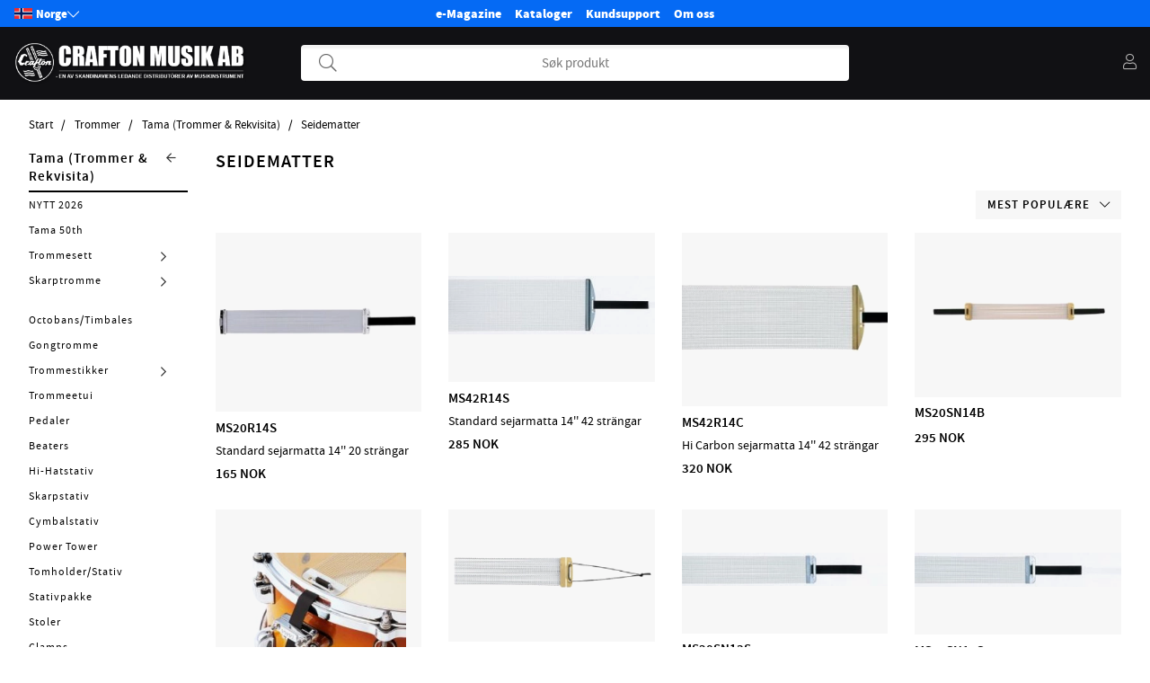

--- FILE ---
content_type: text/html; charset=ISO-8859-1
request_url: https://www.craftonmusikk.no/no/artiklar/trommer/tama-trummor-tillbehor/seidematter/index.html
body_size: 62725
content:
<!DOCTYPE html>
<html>
<head>
	<title>Trommer / Tama (Trommer & Rekvisita) / Seidematter</title>
	<meta charset="utf-8">
	<meta name="description" content="">
	<meta name="keywords" content="">
	<meta name="robots" content="INDEX, FOLLOW">
	<meta name="revisit-after" content="14 days">
	<meta name="distribution" content="global">
	<meta http-equiv="expires" content="0">
	<meta name="theme-color" content="#000000" />
	
	<link rel="apple-touch-icon" sizes="180x180" href="/apple-touch-icon.png">
	<link rel="icon" type="image/png" sizes="32x32" href="/favicon-32x32.png">
	<link rel="icon" type="image/png" sizes="16x16" href="/favicon-16x16.png">
	<link rel="manifest" href="/site.webmanifest">
	
	<!-- disables Compatibility view IE -->
	<meta http-equiv="X-UA-Compatible" content="IE=9; IE=8; IE=7; IE=EDGE" />
	<!-- Responsive and mobile friendly stuff -->
	<meta name="HandheldFriendly" content="True">
	<meta name="viewport" content="initial-scale=1.0, maximum-scale=5.0, width=device-width">
	<meta name="apple-mobile-web-app-capable" content="yes" />
	<link rel="canonical" href="https://www.craftonmusikk.no/no/artiklar/trommer/tama-trummor-tillbehor/seidematter/index.html" />
	<meta property="og:title" content="Seidematter"/>
<meta property="og:site_name" content="http://www.facebook.com/CraftonMusikAB"/>
<meta property="og:url" content="https://www.craftonmusikk.no/no/artiklar/seidematter/index.html"/>
<meta property="og:image:width" content="200" />
<meta property="og:image:height" content="200" />
<meta property="og:image" content="https://www.craftonmusikk.no/bilder/artikelgrupper/1882.jpg"/>


	<link rel="preload" as="font" href="/themes/crafton/design/css/webfonts/sourcesanspro-regular-webfont.woff2" onload="this.rel='font'" crossorigin>
	<link rel="preload" as="font" href="/themes/crafton/design/css/webfonts/sourcesanspro-semibold-webfont.woff2" onload="this.rel='font'" crossorigin>
	<link rel="preload" as="font" href="/themes/air_theme_x/design/css/webfonts/fa-light-300.woff2" onload="this.rel='font'" crossorigin>
	<link rel="preload" as="font" href="/themes/air_theme_x/design/css/webfonts/fa-regular-400.woff2" onload="this.rel='font'" crossorigin>
	<link rel="preload" as="font" href="/themes/air_theme_x/design/css/webfonts/fa-solid-900.woff2" onload="this.rel='font'" crossorigin>

	<script type="text/javascript">
		if(/MSIE \d|Trident.*rv:/.test(navigator.userAgent)){
			document.write('<script src="/themes/air_theme_x/design/script/ie11CustomProperties.js"><\/script><link rel="stylesheet" href="/themes/air_theme_x/design/css/ie.css">');
		}
	</script>

	



<script nonce="NBerslqgZ7hdflL5aVyvbjOPj4PMMzq81UgQVdZvD5E">/** FILE: /themes/default/design/script/jquery.min.3.4.1.js **/
!function(e,t){"use strict";"object"==typeof module&&"object"==typeof module.exports?module.exports=e.document?t(e,!0):function(e){if(!e.document)throw new Error("jQuery requires a window with a document");return t(e)}:t(e)}("undefined"!=typeof window?window:this,function(C,e){"use strict";var t=[],E=C.document,r=Object.getPrototypeOf,s=t.slice,g=t.concat,u=t.push,i=t.indexOf,n={},o=n.toString,v=n.hasOwnProperty,a=v.toString,l=a.call(Object),y={},m=function(e){return"function"==typeof e&&"number"!=typeof e.nodeType},x=function(e){return null!=e&&e===e.window},c={type:!0,src:!0,nonce:!0,noModule:!0};function b(e,t,n){var r,i,o=(n=n||E).createElement("script");if(o.text=e,t)for(r in c)(i=t[r]||t.getAttribute&&t.getAttribute(r))&&o.setAttribute(r,i);n.head.appendChild(o).parentNode.removeChild(o)}function w(e){return null==e?e+"":"object"==typeof e||"function"==typeof e?n[o.call(e)]||"object":typeof e}var f="3.4.1",k=function(e,t){return new k.fn.init(e,t)},p=/^[\s\uFEFF\xA0]+|[\s\uFEFF\xA0]+$/g;function d(e){var t=!!e&&"length"in e&&e.length,n=w(e);return!m(e)&&!x(e)&&("array"===n||0===t||"number"==typeof t&&0<t&&t-1 in e)}k.fn=k.prototype={jquery:f,constructor:k,length:0,toArray:function(){return s.call(this)},get:function(e){return null==e?s.call(this):e<0?this[e+this.length]:this[e]},pushStack:function(e){var t=k.merge(this.constructor(),e);return t.prevObject=this,t},each:function(e){return k.each(this,e)},map:function(n){return this.pushStack(k.map(this,function(e,t){return n.call(e,t,e)}))},slice:function(){return this.pushStack(s.apply(this,arguments))},first:function(){return this.eq(0)},last:function(){return this.eq(-1)},eq:function(e){var t=this.length,n=+e+(e<0?t:0);return this.pushStack(0<=n&&n<t?[this[n]]:[])},end:function(){return this.prevObject||this.constructor()},push:u,sort:t.sort,splice:t.splice},k.extend=k.fn.extend=function(){var e,t,n,r,i,o,a=arguments[0]||{},s=1,u=arguments.length,l=!1;for("boolean"==typeof a&&(l=a,a=arguments[s]||{},s++),"object"==typeof a||m(a)||(a={}),s===u&&(a=this,s--);s<u;s++)if(null!=(e=arguments[s]))for(t in e)r=e[t],"__proto__"!==t&&a!==r&&(l&&r&&(k.isPlainObject(r)||(i=Array.isArray(r)))?(n=a[t],o=i&&!Array.isArray(n)?[]:i||k.isPlainObject(n)?n:{},i=!1,a[t]=k.extend(l,o,r)):void 0!==r&&(a[t]=r));return a},k.extend({expando:"jQuery"+(f+Math.random()).replace(/\D/g,""),isReady:!0,error:function(e){throw new Error(e)},noop:function(){},isPlainObject:function(e){var t,n;return!(!e||"[object Object]"!==o.call(e))&&(!(t=r(e))||"function"==typeof(n=v.call(t,"constructor")&&t.constructor)&&a.call(n)===l)},isEmptyObject:function(e){var t;for(t in e)return!1;return!0},globalEval:function(e,t){b(e,{nonce:t&&t.nonce})},each:function(e,t){var n,r=0;if(d(e)){for(n=e.length;r<n;r++)if(!1===t.call(e[r],r,e[r]))break}else for(r in e)if(!1===t.call(e[r],r,e[r]))break;return e},trim:function(e){return null==e?"":(e+"").replace(p,"")},makeArray:function(e,t){var n=t||[];return null!=e&&(d(Object(e))?k.merge(n,"string"==typeof e?[e]:e):u.call(n,e)),n},inArray:function(e,t,n){return null==t?-1:i.call(t,e,n)},merge:function(e,t){for(var n=+t.length,r=0,i=e.length;r<n;r++)e[i++]=t[r];return e.length=i,e},grep:function(e,t,n){for(var r=[],i=0,o=e.length,a=!n;i<o;i++)!t(e[i],i)!==a&&r.push(e[i]);return r},map:function(e,t,n){var r,i,o=0,a=[];if(d(e))for(r=e.length;o<r;o++)null!=(i=t(e[o],o,n))&&a.push(i);else for(o in e)null!=(i=t(e[o],o,n))&&a.push(i);return g.apply([],a)},guid:1,support:y}),"function"==typeof Symbol&&(k.fn[Symbol.iterator]=t[Symbol.iterator]),k.each("Boolean Number String Function Array Date RegExp Object Error Symbol".split(" "),function(e,t){n["[object "+t+"]"]=t.toLowerCase()});var h=function(n){var e,d,b,o,i,h,f,g,w,u,l,T,C,a,E,v,s,c,y,k="sizzle"+1*new Date,m=n.document,S=0,r=0,p=ue(),x=ue(),N=ue(),A=ue(),D=function(e,t){return e===t&&(l=!0),0},j={}.hasOwnProperty,t=[],q=t.pop,L=t.push,H=t.push,O=t.slice,P=function(e,t){for(var n=0,r=e.length;n<r;n++)if(e[n]===t)return n;return-1},R="checked|selected|async|autofocus|autoplay|controls|defer|disabled|hidden|ismap|loop|multiple|open|readonly|required|scoped",M="[\\x20\\t\\r\\n\\f]",I="(?:\\\\.|[\\w-]|[^\0-\\xa0])+",W="\\["+M+"*("+I+")(?:"+M+"*([*^$|!~]?=)"+M+"*(?:'((?:\\\\.|[^\\\\'])*)'|\"((?:\\\\.|[^\\\\\"])*)\"|("+I+"))|)"+M+"*\\]",$=":("+I+")(?:\\((('((?:\\\\.|[^\\\\'])*)'|\"((?:\\\\.|[^\\\\\"])*)\")|((?:\\\\.|[^\\\\()[\\]]|"+W+")*)|.*)\\)|)",F=new RegExp(M+"+","g"),B=new RegExp("^"+M+"+|((?:^|[^\\\\])(?:\\\\.)*)"+M+"+$","g"),_=new RegExp("^"+M+"*,"+M+"*"),z=new RegExp("^"+M+"*([>+~]|"+M+")"+M+"*"),U=new RegExp(M+"|>"),X=new RegExp($),V=new RegExp("^"+I+"$"),G={ID:new RegExp("^#("+I+")"),CLASS:new RegExp("^\\.("+I+")"),TAG:new RegExp("^("+I+"|[*])"),ATTR:new RegExp("^"+W),PSEUDO:new RegExp("^"+$),CHILD:new RegExp("^:(only|first|last|nth|nth-last)-(child|of-type)(?:\\("+M+"*(even|odd|(([+-]|)(\\d*)n|)"+M+"*(?:([+-]|)"+M+"*(\\d+)|))"+M+"*\\)|)","i"),bool:new RegExp("^(?:"+R+")$","i"),needsContext:new RegExp("^"+M+"*[>+~]|:(even|odd|eq|gt|lt|nth|first|last)(?:\\("+M+"*((?:-\\d)?\\d*)"+M+"*\\)|)(?=[^-]|$)","i")},Y=/HTML$/i,Q=/^(?:input|select|textarea|button)$/i,J=/^h\d$/i,K=/^[^{]+\{\s*\[native \w/,Z=/^(?:#([\w-]+)|(\w+)|\.([\w-]+))$/,ee=/[+~]/,te=new RegExp("\\\\([\\da-f]{1,6}"+M+"?|("+M+")|.)","ig"),ne=function(e,t,n){var r="0x"+t-65536;return r!=r||n?t:r<0?String.fromCharCode(r+65536):String.fromCharCode(r>>10|55296,1023&r|56320)},re=/([\0-\x1f\x7f]|^-?\d)|^-$|[^\0-\x1f\x7f-\uFFFF\w-]/g,ie=function(e,t){return t?"\0"===e?"\ufffd":e.slice(0,-1)+"\\"+e.charCodeAt(e.length-1).toString(16)+" ":"\\"+e},oe=function(){T()},ae=be(function(e){return!0===e.disabled&&"fieldset"===e.nodeName.toLowerCase()},{dir:"parentNode",next:"legend"});try{H.apply(t=O.call(m.childNodes),m.childNodes),t[m.childNodes.length].nodeType}catch(e){H={apply:t.length?function(e,t){L.apply(e,O.call(t))}:function(e,t){var n=e.length,r=0;while(e[n++]=t[r++]);e.length=n-1}}}function se(t,e,n,r){var i,o,a,s,u,l,c,f=e&&e.ownerDocument,p=e?e.nodeType:9;if(n=n||[],"string"!=typeof t||!t||1!==p&&9!==p&&11!==p)return n;if(!r&&((e?e.ownerDocument||e:m)!==C&&T(e),e=e||C,E)){if(11!==p&&(u=Z.exec(t)))if(i=u[1]){if(9===p){if(!(a=e.getElementById(i)))return n;if(a.id===i)return n.push(a),n}else if(f&&(a=f.getElementById(i))&&y(e,a)&&a.id===i)return n.push(a),n}else{if(u[2])return H.apply(n,e.getElementsByTagName(t)),n;if((i=u[3])&&d.getElementsByClassName&&e.getElementsByClassName)return H.apply(n,e.getElementsByClassName(i)),n}if(d.qsa&&!A[t+" "]&&(!v||!v.test(t))&&(1!==p||"object"!==e.nodeName.toLowerCase())){if(c=t,f=e,1===p&&U.test(t)){(s=e.getAttribute("id"))?s=s.replace(re,ie):e.setAttribute("id",s=k),o=(l=h(t)).length;while(o--)l[o]="#"+s+" "+xe(l[o]);c=l.join(","),f=ee.test(t)&&ye(e.parentNode)||e}try{return H.apply(n,f.querySelectorAll(c)),n}catch(e){A(t,!0)}finally{s===k&&e.removeAttribute("id")}}}return g(t.replace(B,"$1"),e,n,r)}function ue(){var r=[];return function e(t,n){return r.push(t+" ")>b.cacheLength&&delete e[r.shift()],e[t+" "]=n}}function le(e){return e[k]=!0,e}function ce(e){var t=C.createElement("fieldset");try{return!!e(t)}catch(e){return!1}finally{t.parentNode&&t.parentNode.removeChild(t),t=null}}function fe(e,t){var n=e.split("|"),r=n.length;while(r--)b.attrHandle[n[r]]=t}function pe(e,t){var n=t&&e,r=n&&1===e.nodeType&&1===t.nodeType&&e.sourceIndex-t.sourceIndex;if(r)return r;if(n)while(n=n.nextSibling)if(n===t)return-1;return e?1:-1}function de(t){return function(e){return"input"===e.nodeName.toLowerCase()&&e.type===t}}function he(n){return function(e){var t=e.nodeName.toLowerCase();return("input"===t||"button"===t)&&e.type===n}}function ge(t){return function(e){return"form"in e?e.parentNode&&!1===e.disabled?"label"in e?"label"in e.parentNode?e.parentNode.disabled===t:e.disabled===t:e.isDisabled===t||e.isDisabled!==!t&&ae(e)===t:e.disabled===t:"label"in e&&e.disabled===t}}function ve(a){return le(function(o){return o=+o,le(function(e,t){var n,r=a([],e.length,o),i=r.length;while(i--)e[n=r[i]]&&(e[n]=!(t[n]=e[n]))})})}function ye(e){return e&&"undefined"!=typeof e.getElementsByTagName&&e}for(e in d=se.support={},i=se.isXML=function(e){var t=e.namespaceURI,n=(e.ownerDocument||e).documentElement;return!Y.test(t||n&&n.nodeName||"HTML")},T=se.setDocument=function(e){var t,n,r=e?e.ownerDocument||e:m;return r!==C&&9===r.nodeType&&r.documentElement&&(a=(C=r).documentElement,E=!i(C),m!==C&&(n=C.defaultView)&&n.top!==n&&(n.addEventListener?n.addEventListener("unload",oe,!1):n.attachEvent&&n.attachEvent("onunload",oe)),d.attributes=ce(function(e){return e.className="i",!e.getAttribute("className")}),d.getElementsByTagName=ce(function(e){return e.appendChild(C.createComment("")),!e.getElementsByTagName("*").length}),d.getElementsByClassName=K.test(C.getElementsByClassName),d.getById=ce(function(e){return a.appendChild(e).id=k,!C.getElementsByName||!C.getElementsByName(k).length}),d.getById?(b.filter.ID=function(e){var t=e.replace(te,ne);return function(e){return e.getAttribute("id")===t}},b.find.ID=function(e,t){if("undefined"!=typeof t.getElementById&&E){var n=t.getElementById(e);return n?[n]:[]}}):(b.filter.ID=function(e){var n=e.replace(te,ne);return function(e){var t="undefined"!=typeof e.getAttributeNode&&e.getAttributeNode("id");return t&&t.value===n}},b.find.ID=function(e,t){if("undefined"!=typeof t.getElementById&&E){var n,r,i,o=t.getElementById(e);if(o){if((n=o.getAttributeNode("id"))&&n.value===e)return[o];i=t.getElementsByName(e),r=0;while(o=i[r++])if((n=o.getAttributeNode("id"))&&n.value===e)return[o]}return[]}}),b.find.TAG=d.getElementsByTagName?function(e,t){return"undefined"!=typeof t.getElementsByTagName?t.getElementsByTagName(e):d.qsa?t.querySelectorAll(e):void 0}:function(e,t){var n,r=[],i=0,o=t.getElementsByTagName(e);if("*"===e){while(n=o[i++])1===n.nodeType&&r.push(n);return r}return o},b.find.CLASS=d.getElementsByClassName&&function(e,t){if("undefined"!=typeof t.getElementsByClassName&&E)return t.getElementsByClassName(e)},s=[],v=[],(d.qsa=K.test(C.querySelectorAll))&&(ce(function(e){a.appendChild(e).innerHTML="<a id='"+k+"'></a><select id='"+k+"-\r\\' msallowcapture=''><option selected=''></option></select>",e.querySelectorAll("[msallowcapture^='']").length&&v.push("[*^$]="+M+"*(?:''|\"\")"),e.querySelectorAll("[selected]").length||v.push("\\["+M+"*(?:value|"+R+")"),e.querySelectorAll("[id~="+k+"-]").length||v.push("~="),e.querySelectorAll(":checked").length||v.push(":checked"),e.querySelectorAll("a#"+k+"+*").length||v.push(".#.+[+~]")}),ce(function(e){e.innerHTML="<a href='' disabled='disabled'></a><select disabled='disabled'><option/></select>";var t=C.createElement("input");t.setAttribute("type","hidden"),e.appendChild(t).setAttribute("name","D"),e.querySelectorAll("[name=d]").length&&v.push("name"+M+"*[*^$|!~]?="),2!==e.querySelectorAll(":enabled").length&&v.push(":enabled",":disabled"),a.appendChild(e).disabled=!0,2!==e.querySelectorAll(":disabled").length&&v.push(":enabled",":disabled"),e.querySelectorAll("*,:x"),v.push(",.*:")})),(d.matchesSelector=K.test(c=a.matches||a.webkitMatchesSelector||a.mozMatchesSelector||a.oMatchesSelector||a.msMatchesSelector))&&ce(function(e){d.disconnectedMatch=c.call(e,"*"),c.call(e,"[s!='']:x"),s.push("!=",$)}),v=v.length&&new RegExp(v.join("|")),s=s.length&&new RegExp(s.join("|")),t=K.test(a.compareDocumentPosition),y=t||K.test(a.contains)?function(e,t){var n=9===e.nodeType?e.documentElement:e,r=t&&t.parentNode;return e===r||!(!r||1!==r.nodeType||!(n.contains?n.contains(r):e.compareDocumentPosition&&16&e.compareDocumentPosition(r)))}:function(e,t){if(t)while(t=t.parentNode)if(t===e)return!0;return!1},D=t?function(e,t){if(e===t)return l=!0,0;var n=!e.compareDocumentPosition-!t.compareDocumentPosition;return n||(1&(n=(e.ownerDocument||e)===(t.ownerDocument||t)?e.compareDocumentPosition(t):1)||!d.sortDetached&&t.compareDocumentPosition(e)===n?e===C||e.ownerDocument===m&&y(m,e)?-1:t===C||t.ownerDocument===m&&y(m,t)?1:u?P(u,e)-P(u,t):0:4&n?-1:1)}:function(e,t){if(e===t)return l=!0,0;var n,r=0,i=e.parentNode,o=t.parentNode,a=[e],s=[t];if(!i||!o)return e===C?-1:t===C?1:i?-1:o?1:u?P(u,e)-P(u,t):0;if(i===o)return pe(e,t);n=e;while(n=n.parentNode)a.unshift(n);n=t;while(n=n.parentNode)s.unshift(n);while(a[r]===s[r])r++;return r?pe(a[r],s[r]):a[r]===m?-1:s[r]===m?1:0}),C},se.matches=function(e,t){return se(e,null,null,t)},se.matchesSelector=function(e,t){if((e.ownerDocument||e)!==C&&T(e),d.matchesSelector&&E&&!A[t+" "]&&(!s||!s.test(t))&&(!v||!v.test(t)))try{var n=c.call(e,t);if(n||d.disconnectedMatch||e.document&&11!==e.document.nodeType)return n}catch(e){A(t,!0)}return 0<se(t,C,null,[e]).length},se.contains=function(e,t){return(e.ownerDocument||e)!==C&&T(e),y(e,t)},se.attr=function(e,t){(e.ownerDocument||e)!==C&&T(e);var n=b.attrHandle[t.toLowerCase()],r=n&&j.call(b.attrHandle,t.toLowerCase())?n(e,t,!E):void 0;return void 0!==r?r:d.attributes||!E?e.getAttribute(t):(r=e.getAttributeNode(t))&&r.specified?r.value:null},se.escape=function(e){return(e+"").replace(re,ie)},se.error=function(e){throw new Error("Syntax error, unrecognized expression: "+e)},se.uniqueSort=function(e){var t,n=[],r=0,i=0;if(l=!d.detectDuplicates,u=!d.sortStable&&e.slice(0),e.sort(D),l){while(t=e[i++])t===e[i]&&(r=n.push(i));while(r--)e.splice(n[r],1)}return u=null,e},o=se.getText=function(e){var t,n="",r=0,i=e.nodeType;if(i){if(1===i||9===i||11===i){if("string"==typeof e.textContent)return e.textContent;for(e=e.firstChild;e;e=e.nextSibling)n+=o(e)}else if(3===i||4===i)return e.nodeValue}else while(t=e[r++])n+=o(t);return n},(b=se.selectors={cacheLength:50,createPseudo:le,match:G,attrHandle:{},find:{},relative:{">":{dir:"parentNode",first:!0}," ":{dir:"parentNode"},"+":{dir:"previousSibling",first:!0},"~":{dir:"previousSibling"}},preFilter:{ATTR:function(e){return e[1]=e[1].replace(te,ne),e[3]=(e[3]||e[4]||e[5]||"").replace(te,ne),"~="===e[2]&&(e[3]=" "+e[3]+" "),e.slice(0,4)},CHILD:function(e){return e[1]=e[1].toLowerCase(),"nth"===e[1].slice(0,3)?(e[3]||se.error(e[0]),e[4]=+(e[4]?e[5]+(e[6]||1):2*("even"===e[3]||"odd"===e[3])),e[5]=+(e[7]+e[8]||"odd"===e[3])):e[3]&&se.error(e[0]),e},PSEUDO:function(e){var t,n=!e[6]&&e[2];return G.CHILD.test(e[0])?null:(e[3]?e[2]=e[4]||e[5]||"":n&&X.test(n)&&(t=h(n,!0))&&(t=n.indexOf(")",n.length-t)-n.length)&&(e[0]=e[0].slice(0,t),e[2]=n.slice(0,t)),e.slice(0,3))}},filter:{TAG:function(e){var t=e.replace(te,ne).toLowerCase();return"*"===e?function(){return!0}:function(e){return e.nodeName&&e.nodeName.toLowerCase()===t}},CLASS:function(e){var t=p[e+" "];return t||(t=new RegExp("(^|"+M+")"+e+"("+M+"|$)"))&&p(e,function(e){return t.test("string"==typeof e.className&&e.className||"undefined"!=typeof e.getAttribute&&e.getAttribute("class")||"")})},ATTR:function(n,r,i){return function(e){var t=se.attr(e,n);return null==t?"!="===r:!r||(t+="","="===r?t===i:"!="===r?t!==i:"^="===r?i&&0===t.indexOf(i):"*="===r?i&&-1<t.indexOf(i):"$="===r?i&&t.slice(-i.length)===i:"~="===r?-1<(" "+t.replace(F," ")+" ").indexOf(i):"|="===r&&(t===i||t.slice(0,i.length+1)===i+"-"))}},CHILD:function(h,e,t,g,v){var y="nth"!==h.slice(0,3),m="last"!==h.slice(-4),x="of-type"===e;return 1===g&&0===v?function(e){return!!e.parentNode}:function(e,t,n){var r,i,o,a,s,u,l=y!==m?"nextSibling":"previousSibling",c=e.parentNode,f=x&&e.nodeName.toLowerCase(),p=!n&&!x,d=!1;if(c){if(y){while(l){a=e;while(a=a[l])if(x?a.nodeName.toLowerCase()===f:1===a.nodeType)return!1;u=l="only"===h&&!u&&"nextSibling"}return!0}if(u=[m?c.firstChild:c.lastChild],m&&p){d=(s=(r=(i=(o=(a=c)[k]||(a[k]={}))[a.uniqueID]||(o[a.uniqueID]={}))[h]||[])[0]===S&&r[1])&&r[2],a=s&&c.childNodes[s];while(a=++s&&a&&a[l]||(d=s=0)||u.pop())if(1===a.nodeType&&++d&&a===e){i[h]=[S,s,d];break}}else if(p&&(d=s=(r=(i=(o=(a=e)[k]||(a[k]={}))[a.uniqueID]||(o[a.uniqueID]={}))[h]||[])[0]===S&&r[1]),!1===d)while(a=++s&&a&&a[l]||(d=s=0)||u.pop())if((x?a.nodeName.toLowerCase()===f:1===a.nodeType)&&++d&&(p&&((i=(o=a[k]||(a[k]={}))[a.uniqueID]||(o[a.uniqueID]={}))[h]=[S,d]),a===e))break;return(d-=v)===g||d%g==0&&0<=d/g}}},PSEUDO:function(e,o){var t,a=b.pseudos[e]||b.setFilters[e.toLowerCase()]||se.error("unsupported pseudo: "+e);return a[k]?a(o):1<a.length?(t=[e,e,"",o],b.setFilters.hasOwnProperty(e.toLowerCase())?le(function(e,t){var n,r=a(e,o),i=r.length;while(i--)e[n=P(e,r[i])]=!(t[n]=r[i])}):function(e){return a(e,0,t)}):a}},pseudos:{not:le(function(e){var r=[],i=[],s=f(e.replace(B,"$1"));return s[k]?le(function(e,t,n,r){var i,o=s(e,null,r,[]),a=e.length;while(a--)(i=o[a])&&(e[a]=!(t[a]=i))}):function(e,t,n){return r[0]=e,s(r,null,n,i),r[0]=null,!i.pop()}}),has:le(function(t){return function(e){return 0<se(t,e).length}}),contains:le(function(t){return t=t.replace(te,ne),function(e){return-1<(e.textContent||o(e)).indexOf(t)}}),lang:le(function(n){return V.test(n||"")||se.error("unsupported lang: "+n),n=n.replace(te,ne).toLowerCase(),function(e){var t;do{if(t=E?e.lang:e.getAttribute("xml:lang")||e.getAttribute("lang"))return(t=t.toLowerCase())===n||0===t.indexOf(n+"-")}while((e=e.parentNode)&&1===e.nodeType);return!1}}),target:function(e){var t=n.location&&n.location.hash;return t&&t.slice(1)===e.id},root:function(e){return e===a},focus:function(e){return e===C.activeElement&&(!C.hasFocus||C.hasFocus())&&!!(e.type||e.href||~e.tabIndex)},enabled:ge(!1),disabled:ge(!0),checked:function(e){var t=e.nodeName.toLowerCase();return"input"===t&&!!e.checked||"option"===t&&!!e.selected},selected:function(e){return e.parentNode&&e.parentNode.selectedIndex,!0===e.selected},empty:function(e){for(e=e.firstChild;e;e=e.nextSibling)if(e.nodeType<6)return!1;return!0},parent:function(e){return!b.pseudos.empty(e)},header:function(e){return J.test(e.nodeName)},input:function(e){return Q.test(e.nodeName)},button:function(e){var t=e.nodeName.toLowerCase();return"input"===t&&"button"===e.type||"button"===t},text:function(e){var t;return"input"===e.nodeName.toLowerCase()&&"text"===e.type&&(null==(t=e.getAttribute("type"))||"text"===t.toLowerCase())},first:ve(function(){return[0]}),last:ve(function(e,t){return[t-1]}),eq:ve(function(e,t,n){return[n<0?n+t:n]}),even:ve(function(e,t){for(var n=0;n<t;n+=2)e.push(n);return e}),odd:ve(function(e,t){for(var n=1;n<t;n+=2)e.push(n);return e}),lt:ve(function(e,t,n){for(var r=n<0?n+t:t<n?t:n;0<=--r;)e.push(r);return e}),gt:ve(function(e,t,n){for(var r=n<0?n+t:n;++r<t;)e.push(r);return e})}}).pseudos.nth=b.pseudos.eq,{radio:!0,checkbox:!0,file:!0,password:!0,image:!0})b.pseudos[e]=de(e);for(e in{submit:!0,reset:!0})b.pseudos[e]=he(e);function me(){}function xe(e){for(var t=0,n=e.length,r="";t<n;t++)r+=e[t].value;return r}function be(s,e,t){var u=e.dir,l=e.next,c=l||u,f=t&&"parentNode"===c,p=r++;return e.first?function(e,t,n){while(e=e[u])if(1===e.nodeType||f)return s(e,t,n);return!1}:function(e,t,n){var r,i,o,a=[S,p];if(n){while(e=e[u])if((1===e.nodeType||f)&&s(e,t,n))return!0}else while(e=e[u])if(1===e.nodeType||f)if(i=(o=e[k]||(e[k]={}))[e.uniqueID]||(o[e.uniqueID]={}),l&&l===e.nodeName.toLowerCase())e=e[u]||e;else{if((r=i[c])&&r[0]===S&&r[1]===p)return a[2]=r[2];if((i[c]=a)[2]=s(e,t,n))return!0}return!1}}function we(i){return 1<i.length?function(e,t,n){var r=i.length;while(r--)if(!i[r](e,t,n))return!1;return!0}:i[0]}function Te(e,t,n,r,i){for(var o,a=[],s=0,u=e.length,l=null!=t;s<u;s++)(o=e[s])&&(n&&!n(o,r,i)||(a.push(o),l&&t.push(s)));return a}function Ce(d,h,g,v,y,e){return v&&!v[k]&&(v=Ce(v)),y&&!y[k]&&(y=Ce(y,e)),le(function(e,t,n,r){var i,o,a,s=[],u=[],l=t.length,c=e||function(e,t,n){for(var r=0,i=t.length;r<i;r++)se(e,t[r],n);return n}(h||"*",n.nodeType?[n]:n,[]),f=!d||!e&&h?c:Te(c,s,d,n,r),p=g?y||(e?d:l||v)?[]:t:f;if(g&&g(f,p,n,r),v){i=Te(p,u),v(i,[],n,r),o=i.length;while(o--)(a=i[o])&&(p[u[o]]=!(f[u[o]]=a))}if(e){if(y||d){if(y){i=[],o=p.length;while(o--)(a=p[o])&&i.push(f[o]=a);y(null,p=[],i,r)}o=p.length;while(o--)(a=p[o])&&-1<(i=y?P(e,a):s[o])&&(e[i]=!(t[i]=a))}}else p=Te(p===t?p.splice(l,p.length):p),y?y(null,t,p,r):H.apply(t,p)})}function Ee(e){for(var i,t,n,r=e.length,o=b.relative[e[0].type],a=o||b.relative[" "],s=o?1:0,u=be(function(e){return e===i},a,!0),l=be(function(e){return-1<P(i,e)},a,!0),c=[function(e,t,n){var r=!o&&(n||t!==w)||((i=t).nodeType?u(e,t,n):l(e,t,n));return i=null,r}];s<r;s++)if(t=b.relative[e[s].type])c=[be(we(c),t)];else{if((t=b.filter[e[s].type].apply(null,e[s].matches))[k]){for(n=++s;n<r;n++)if(b.relative[e[n].type])break;return Ce(1<s&&we(c),1<s&&xe(e.slice(0,s-1).concat({value:" "===e[s-2].type?"*":""})).replace(B,"$1"),t,s<n&&Ee(e.slice(s,n)),n<r&&Ee(e=e.slice(n)),n<r&&xe(e))}c.push(t)}return we(c)}return me.prototype=b.filters=b.pseudos,b.setFilters=new me,h=se.tokenize=function(e,t){var n,r,i,o,a,s,u,l=x[e+" "];if(l)return t?0:l.slice(0);a=e,s=[],u=b.preFilter;while(a){for(o in n&&!(r=_.exec(a))||(r&&(a=a.slice(r[0].length)||a),s.push(i=[])),n=!1,(r=z.exec(a))&&(n=r.shift(),i.push({value:n,type:r[0].replace(B," ")}),a=a.slice(n.length)),b.filter)!(r=G[o].exec(a))||u[o]&&!(r=u[o](r))||(n=r.shift(),i.push({value:n,type:o,matches:r}),a=a.slice(n.length));if(!n)break}return t?a.length:a?se.error(e):x(e,s).slice(0)},f=se.compile=function(e,t){var n,v,y,m,x,r,i=[],o=[],a=N[e+" "];if(!a){t||(t=h(e)),n=t.length;while(n--)(a=Ee(t[n]))[k]?i.push(a):o.push(a);(a=N(e,(v=o,m=0<(y=i).length,x=0<v.length,r=function(e,t,n,r,i){var o,a,s,u=0,l="0",c=e&&[],f=[],p=w,d=e||x&&b.find.TAG("*",i),h=S+=null==p?1:Math.random()||.1,g=d.length;for(i&&(w=t===C||t||i);l!==g&&null!=(o=d[l]);l++){if(x&&o){a=0,t||o.ownerDocument===C||(T(o),n=!E);while(s=v[a++])if(s(o,t||C,n)){r.push(o);break}i&&(S=h)}m&&((o=!s&&o)&&u--,e&&c.push(o))}if(u+=l,m&&l!==u){a=0;while(s=y[a++])s(c,f,t,n);if(e){if(0<u)while(l--)c[l]||f[l]||(f[l]=q.call(r));f=Te(f)}H.apply(r,f),i&&!e&&0<f.length&&1<u+y.length&&se.uniqueSort(r)}return i&&(S=h,w=p),c},m?le(r):r))).selector=e}return a},g=se.select=function(e,t,n,r){var i,o,a,s,u,l="function"==typeof e&&e,c=!r&&h(e=l.selector||e);if(n=n||[],1===c.length){if(2<(o=c[0]=c[0].slice(0)).length&&"ID"===(a=o[0]).type&&9===t.nodeType&&E&&b.relative[o[1].type]){if(!(t=(b.find.ID(a.matches[0].replace(te,ne),t)||[])[0]))return n;l&&(t=t.parentNode),e=e.slice(o.shift().value.length)}i=G.needsContext.test(e)?0:o.length;while(i--){if(a=o[i],b.relative[s=a.type])break;if((u=b.find[s])&&(r=u(a.matches[0].replace(te,ne),ee.test(o[0].type)&&ye(t.parentNode)||t))){if(o.splice(i,1),!(e=r.length&&xe(o)))return H.apply(n,r),n;break}}}return(l||f(e,c))(r,t,!E,n,!t||ee.test(e)&&ye(t.parentNode)||t),n},d.sortStable=k.split("").sort(D).join("")===k,d.detectDuplicates=!!l,T(),d.sortDetached=ce(function(e){return 1&e.compareDocumentPosition(C.createElement("fieldset"))}),ce(function(e){return e.innerHTML="<a href='#'></a>","#"===e.firstChild.getAttribute("href")})||fe("type|href|height|width",function(e,t,n){if(!n)return e.getAttribute(t,"type"===t.toLowerCase()?1:2)}),d.attributes&&ce(function(e){return e.innerHTML="<input/>",e.firstChild.setAttribute("value",""),""===e.firstChild.getAttribute("value")})||fe("value",function(e,t,n){if(!n&&"input"===e.nodeName.toLowerCase())return e.defaultValue}),ce(function(e){return null==e.getAttribute("disabled")})||fe(R,function(e,t,n){var r;if(!n)return!0===e[t]?t.toLowerCase():(r=e.getAttributeNode(t))&&r.specified?r.value:null}),se}(C);k.find=h,k.expr=h.selectors,k.expr[":"]=k.expr.pseudos,k.uniqueSort=k.unique=h.uniqueSort,k.text=h.getText,k.isXMLDoc=h.isXML,k.contains=h.contains,k.escapeSelector=h.escape;var T=function(e,t,n){var r=[],i=void 0!==n;while((e=e[t])&&9!==e.nodeType)if(1===e.nodeType){if(i&&k(e).is(n))break;r.push(e)}return r},S=function(e,t){for(var n=[];e;e=e.nextSibling)1===e.nodeType&&e!==t&&n.push(e);return n},N=k.expr.match.needsContext;function A(e,t){return e.nodeName&&e.nodeName.toLowerCase()===t.toLowerCase()}var D=/^<([a-z][^\/\0>:\x20\t\r\n\f]*)[\x20\t\r\n\f]*\/?>(?:<\/\1>|)$/i;function j(e,n,r){return m(n)?k.grep(e,function(e,t){return!!n.call(e,t,e)!==r}):n.nodeType?k.grep(e,function(e){return e===n!==r}):"string"!=typeof n?k.grep(e,function(e){return-1<i.call(n,e)!==r}):k.filter(n,e,r)}k.filter=function(e,t,n){var r=t[0];return n&&(e=":not("+e+")"),1===t.length&&1===r.nodeType?k.find.matchesSelector(r,e)?[r]:[]:k.find.matches(e,k.grep(t,function(e){return 1===e.nodeType}))},k.fn.extend({find:function(e){var t,n,r=this.length,i=this;if("string"!=typeof e)return this.pushStack(k(e).filter(function(){for(t=0;t<r;t++)if(k.contains(i[t],this))return!0}));for(n=this.pushStack([]),t=0;t<r;t++)k.find(e,i[t],n);return 1<r?k.uniqueSort(n):n},filter:function(e){return this.pushStack(j(this,e||[],!1))},not:function(e){return this.pushStack(j(this,e||[],!0))},is:function(e){return!!j(this,"string"==typeof e&&N.test(e)?k(e):e||[],!1).length}});var q,L=/^(?:\s*(<[\w\W]+>)[^>]*|#([\w-]+))$/;(k.fn.init=function(e,t,n){var r,i;if(!e)return this;if(n=n||q,"string"==typeof e){if(!(r="<"===e[0]&&">"===e[e.length-1]&&3<=e.length?[null,e,null]:L.exec(e))||!r[1]&&t)return!t||t.jquery?(t||n).find(e):this.constructor(t).find(e);if(r[1]){if(t=t instanceof k?t[0]:t,k.merge(this,k.parseHTML(r[1],t&&t.nodeType?t.ownerDocument||t:E,!0)),D.test(r[1])&&k.isPlainObject(t))for(r in t)m(this[r])?this[r](t[r]):this.attr(r,t[r]);return this}return(i=E.getElementById(r[2]))&&(this[0]=i,this.length=1),this}return e.nodeType?(this[0]=e,this.length=1,this):m(e)?void 0!==n.ready?n.ready(e):e(k):k.makeArray(e,this)}).prototype=k.fn,q=k(E);var H=/^(?:parents|prev(?:Until|All))/,O={children:!0,contents:!0,next:!0,prev:!0};function P(e,t){while((e=e[t])&&1!==e.nodeType);return e}k.fn.extend({has:function(e){var t=k(e,this),n=t.length;return this.filter(function(){for(var e=0;e<n;e++)if(k.contains(this,t[e]))return!0})},closest:function(e,t){var n,r=0,i=this.length,o=[],a="string"!=typeof e&&k(e);if(!N.test(e))for(;r<i;r++)for(n=this[r];n&&n!==t;n=n.parentNode)if(n.nodeType<11&&(a?-1<a.index(n):1===n.nodeType&&k.find.matchesSelector(n,e))){o.push(n);break}return this.pushStack(1<o.length?k.uniqueSort(o):o)},index:function(e){return e?"string"==typeof e?i.call(k(e),this[0]):i.call(this,e.jquery?e[0]:e):this[0]&&this[0].parentNode?this.first().prevAll().length:-1},add:function(e,t){return this.pushStack(k.uniqueSort(k.merge(this.get(),k(e,t))))},addBack:function(e){return this.add(null==e?this.prevObject:this.prevObject.filter(e))}}),k.each({parent:function(e){var t=e.parentNode;return t&&11!==t.nodeType?t:null},parents:function(e){return T(e,"parentNode")},parentsUntil:function(e,t,n){return T(e,"parentNode",n)},next:function(e){return P(e,"nextSibling")},prev:function(e){return P(e,"previousSibling")},nextAll:function(e){return T(e,"nextSibling")},prevAll:function(e){return T(e,"previousSibling")},nextUntil:function(e,t,n){return T(e,"nextSibling",n)},prevUntil:function(e,t,n){return T(e,"previousSibling",n)},siblings:function(e){return S((e.parentNode||{}).firstChild,e)},children:function(e){return S(e.firstChild)},contents:function(e){return"undefined"!=typeof e.contentDocument?e.contentDocument:(A(e,"template")&&(e=e.content||e),k.merge([],e.childNodes))}},function(r,i){k.fn[r]=function(e,t){var n=k.map(this,i,e);return"Until"!==r.slice(-5)&&(t=e),t&&"string"==typeof t&&(n=k.filter(t,n)),1<this.length&&(O[r]||k.uniqueSort(n),H.test(r)&&n.reverse()),this.pushStack(n)}});var R=/[^\x20\t\r\n\f]+/g;function M(e){return e}function I(e){throw e}function W(e,t,n,r){var i;try{e&&m(i=e.promise)?i.call(e).done(t).fail(n):e&&m(i=e.then)?i.call(e,t,n):t.apply(void 0,[e].slice(r))}catch(e){n.apply(void 0,[e])}}k.Callbacks=function(r){var e,n;r="string"==typeof r?(e=r,n={},k.each(e.match(R)||[],function(e,t){n[t]=!0}),n):k.extend({},r);var i,t,o,a,s=[],u=[],l=-1,c=function(){for(a=a||r.once,o=i=!0;u.length;l=-1){t=u.shift();while(++l<s.length)!1===s[l].apply(t[0],t[1])&&r.stopOnFalse&&(l=s.length,t=!1)}r.memory||(t=!1),i=!1,a&&(s=t?[]:"")},f={add:function(){return s&&(t&&!i&&(l=s.length-1,u.push(t)),function n(e){k.each(e,function(e,t){m(t)?r.unique&&f.has(t)||s.push(t):t&&t.length&&"string"!==w(t)&&n(t)})}(arguments),t&&!i&&c()),this},remove:function(){return k.each(arguments,function(e,t){var n;while(-1<(n=k.inArray(t,s,n)))s.splice(n,1),n<=l&&l--}),this},has:function(e){return e?-1<k.inArray(e,s):0<s.length},empty:function(){return s&&(s=[]),this},disable:function(){return a=u=[],s=t="",this},disabled:function(){return!s},lock:function(){return a=u=[],t||i||(s=t=""),this},locked:function(){return!!a},fireWith:function(e,t){return a||(t=[e,(t=t||[]).slice?t.slice():t],u.push(t),i||c()),this},fire:function(){return f.fireWith(this,arguments),this},fired:function(){return!!o}};return f},k.extend({Deferred:function(e){var o=[["notify","progress",k.Callbacks("memory"),k.Callbacks("memory"),2],["resolve","done",k.Callbacks("once memory"),k.Callbacks("once memory"),0,"resolved"],["reject","fail",k.Callbacks("once memory"),k.Callbacks("once memory"),1,"rejected"]],i="pending",a={state:function(){return i},always:function(){return s.done(arguments).fail(arguments),this},"catch":function(e){return a.then(null,e)},pipe:function(){var i=arguments;return k.Deferred(function(r){k.each(o,function(e,t){var n=m(i[t[4]])&&i[t[4]];s[t[1]](function(){var e=n&&n.apply(this,arguments);e&&m(e.promise)?e.promise().progress(r.notify).done(r.resolve).fail(r.reject):r[t[0]+"With"](this,n?[e]:arguments)})}),i=null}).promise()},then:function(t,n,r){var u=0;function l(i,o,a,s){return function(){var n=this,r=arguments,e=function(){var e,t;if(!(i<u)){if((e=a.apply(n,r))===o.promise())throw new TypeError("Thenable self-resolution");t=e&&("object"==typeof e||"function"==typeof e)&&e.then,m(t)?s?t.call(e,l(u,o,M,s),l(u,o,I,s)):(u++,t.call(e,l(u,o,M,s),l(u,o,I,s),l(u,o,M,o.notifyWith))):(a!==M&&(n=void 0,r=[e]),(s||o.resolveWith)(n,r))}},t=s?e:function(){try{e()}catch(e){k.Deferred.exceptionHook&&k.Deferred.exceptionHook(e,t.stackTrace),u<=i+1&&(a!==I&&(n=void 0,r=[e]),o.rejectWith(n,r))}};i?t():(k.Deferred.getStackHook&&(t.stackTrace=k.Deferred.getStackHook()),C.setTimeout(t))}}return k.Deferred(function(e){o[0][3].add(l(0,e,m(r)?r:M,e.notifyWith)),o[1][3].add(l(0,e,m(t)?t:M)),o[2][3].add(l(0,e,m(n)?n:I))}).promise()},promise:function(e){return null!=e?k.extend(e,a):a}},s={};return k.each(o,function(e,t){var n=t[2],r=t[5];a[t[1]]=n.add,r&&n.add(function(){i=r},o[3-e][2].disable,o[3-e][3].disable,o[0][2].lock,o[0][3].lock),n.add(t[3].fire),s[t[0]]=function(){return s[t[0]+"With"](this===s?void 0:this,arguments),this},s[t[0]+"With"]=n.fireWith}),a.promise(s),e&&e.call(s,s),s},when:function(e){var n=arguments.length,t=n,r=Array(t),i=s.call(arguments),o=k.Deferred(),a=function(t){return function(e){r[t]=this,i[t]=1<arguments.length?s.call(arguments):e,--n||o.resolveWith(r,i)}};if(n<=1&&(W(e,o.done(a(t)).resolve,o.reject,!n),"pending"===o.state()||m(i[t]&&i[t].then)))return o.then();while(t--)W(i[t],a(t),o.reject);return o.promise()}});var $=/^(Eval|Internal|Range|Reference|Syntax|Type|URI)Error$/;k.Deferred.exceptionHook=function(e,t){C.console&&C.console.warn&&e&&$.test(e.name)&&C.console.warn("jQuery.Deferred exception: "+e.message,e.stack,t)},k.readyException=function(e){C.setTimeout(function(){throw e})};var F=k.Deferred();function B(){E.removeEventListener("DOMContentLoaded",B),C.removeEventListener("load",B),k.ready()}k.fn.ready=function(e){return F.then(e)["catch"](function(e){k.readyException(e)}),this},k.extend({isReady:!1,readyWait:1,ready:function(e){(!0===e?--k.readyWait:k.isReady)||(k.isReady=!0)!==e&&0<--k.readyWait||F.resolveWith(E,[k])}}),k.ready.then=F.then,"complete"===E.readyState||"loading"!==E.readyState&&!E.documentElement.doScroll?C.setTimeout(k.ready):(E.addEventListener("DOMContentLoaded",B),C.addEventListener("load",B));var _=function(e,t,n,r,i,o,a){var s=0,u=e.length,l=null==n;if("object"===w(n))for(s in i=!0,n)_(e,t,s,n[s],!0,o,a);else if(void 0!==r&&(i=!0,m(r)||(a=!0),l&&(a?(t.call(e,r),t=null):(l=t,t=function(e,t,n){return l.call(k(e),n)})),t))for(;s<u;s++)t(e[s],n,a?r:r.call(e[s],s,t(e[s],n)));return i?e:l?t.call(e):u?t(e[0],n):o},z=/^-ms-/,U=/-([a-z])/g;function X(e,t){return t.toUpperCase()}function V(e){return e.replace(z,"ms-").replace(U,X)}var G=function(e){return 1===e.nodeType||9===e.nodeType||!+e.nodeType};function Y(){this.expando=k.expando+Y.uid++}Y.uid=1,Y.prototype={cache:function(e){var t=e[this.expando];return t||(t={},G(e)&&(e.nodeType?e[this.expando]=t:Object.defineProperty(e,this.expando,{value:t,configurable:!0}))),t},set:function(e,t,n){var r,i=this.cache(e);if("string"==typeof t)i[V(t)]=n;else for(r in t)i[V(r)]=t[r];return i},get:function(e,t){return void 0===t?this.cache(e):e[this.expando]&&e[this.expando][V(t)]},access:function(e,t,n){return void 0===t||t&&"string"==typeof t&&void 0===n?this.get(e,t):(this.set(e,t,n),void 0!==n?n:t)},remove:function(e,t){var n,r=e[this.expando];if(void 0!==r){if(void 0!==t){n=(t=Array.isArray(t)?t.map(V):(t=V(t))in r?[t]:t.match(R)||[]).length;while(n--)delete r[t[n]]}(void 0===t||k.isEmptyObject(r))&&(e.nodeType?e[this.expando]=void 0:delete e[this.expando])}},hasData:function(e){var t=e[this.expando];return void 0!==t&&!k.isEmptyObject(t)}};var Q=new Y,J=new Y,K=/^(?:\{[\w\W]*\}|\[[\w\W]*\])$/,Z=/[A-Z]/g;function ee(e,t,n){var r,i;if(void 0===n&&1===e.nodeType)if(r="data-"+t.replace(Z,"-$&").toLowerCase(),"string"==typeof(n=e.getAttribute(r))){try{n="true"===(i=n)||"false"!==i&&("null"===i?null:i===+i+""?+i:K.test(i)?JSON.parse(i):i)}catch(e){}J.set(e,t,n)}else n=void 0;return n}k.extend({hasData:function(e){return J.hasData(e)||Q.hasData(e)},data:function(e,t,n){return J.access(e,t,n)},removeData:function(e,t){J.remove(e,t)},_data:function(e,t,n){return Q.access(e,t,n)},_removeData:function(e,t){Q.remove(e,t)}}),k.fn.extend({data:function(n,e){var t,r,i,o=this[0],a=o&&o.attributes;if(void 0===n){if(this.length&&(i=J.get(o),1===o.nodeType&&!Q.get(o,"hasDataAttrs"))){t=a.length;while(t--)a[t]&&0===(r=a[t].name).indexOf("data-")&&(r=V(r.slice(5)),ee(o,r,i[r]));Q.set(o,"hasDataAttrs",!0)}return i}return"object"==typeof n?this.each(function(){J.set(this,n)}):_(this,function(e){var t;if(o&&void 0===e)return void 0!==(t=J.get(o,n))?t:void 0!==(t=ee(o,n))?t:void 0;this.each(function(){J.set(this,n,e)})},null,e,1<arguments.length,null,!0)},removeData:function(e){return this.each(function(){J.remove(this,e)})}}),k.extend({queue:function(e,t,n){var r;if(e)return t=(t||"fx")+"queue",r=Q.get(e,t),n&&(!r||Array.isArray(n)?r=Q.access(e,t,k.makeArray(n)):r.push(n)),r||[]},dequeue:function(e,t){t=t||"fx";var n=k.queue(e,t),r=n.length,i=n.shift(),o=k._queueHooks(e,t);"inprogress"===i&&(i=n.shift(),r--),i&&("fx"===t&&n.unshift("inprogress"),delete o.stop,i.call(e,function(){k.dequeue(e,t)},o)),!r&&o&&o.empty.fire()},_queueHooks:function(e,t){var n=t+"queueHooks";return Q.get(e,n)||Q.access(e,n,{empty:k.Callbacks("once memory").add(function(){Q.remove(e,[t+"queue",n])})})}}),k.fn.extend({queue:function(t,n){var e=2;return"string"!=typeof t&&(n=t,t="fx",e--),arguments.length<e?k.queue(this[0],t):void 0===n?this:this.each(function(){var e=k.queue(this,t,n);k._queueHooks(this,t),"fx"===t&&"inprogress"!==e[0]&&k.dequeue(this,t)})},dequeue:function(e){return this.each(function(){k.dequeue(this,e)})},clearQueue:function(e){return this.queue(e||"fx",[])},promise:function(e,t){var n,r=1,i=k.Deferred(),o=this,a=this.length,s=function(){--r||i.resolveWith(o,[o])};"string"!=typeof e&&(t=e,e=void 0),e=e||"fx";while(a--)(n=Q.get(o[a],e+"queueHooks"))&&n.empty&&(r++,n.empty.add(s));return s(),i.promise(t)}});var te=/[+-]?(?:\d*\.|)\d+(?:[eE][+-]?\d+|)/.source,ne=new RegExp("^(?:([+-])=|)("+te+")([a-z%]*)$","i"),re=["Top","Right","Bottom","Left"],ie=E.documentElement,oe=function(e){return k.contains(e.ownerDocument,e)},ae={composed:!0};ie.getRootNode&&(oe=function(e){return k.contains(e.ownerDocument,e)||e.getRootNode(ae)===e.ownerDocument});var se=function(e,t){return"none"===(e=t||e).style.display||""===e.style.display&&oe(e)&&"none"===k.css(e,"display")},ue=function(e,t,n,r){var i,o,a={};for(o in t)a[o]=e.style[o],e.style[o]=t[o];for(o in i=n.apply(e,r||[]),t)e.style[o]=a[o];return i};function le(e,t,n,r){var i,o,a=20,s=r?function(){return r.cur()}:function(){return k.css(e,t,"")},u=s(),l=n&&n[3]||(k.cssNumber[t]?"":"px"),c=e.nodeType&&(k.cssNumber[t]||"px"!==l&&+u)&&ne.exec(k.css(e,t));if(c&&c[3]!==l){u/=2,l=l||c[3],c=+u||1;while(a--)k.style(e,t,c+l),(1-o)*(1-(o=s()/u||.5))<=0&&(a=0),c/=o;c*=2,k.style(e,t,c+l),n=n||[]}return n&&(c=+c||+u||0,i=n[1]?c+(n[1]+1)*n[2]:+n[2],r&&(r.unit=l,r.start=c,r.end=i)),i}var ce={};function fe(e,t){for(var n,r,i,o,a,s,u,l=[],c=0,f=e.length;c<f;c++)(r=e[c]).style&&(n=r.style.display,t?("none"===n&&(l[c]=Q.get(r,"display")||null,l[c]||(r.style.display="")),""===r.style.display&&se(r)&&(l[c]=(u=a=o=void 0,a=(i=r).ownerDocument,s=i.nodeName,(u=ce[s])||(o=a.body.appendChild(a.createElement(s)),u=k.css(o,"display"),o.parentNode.removeChild(o),"none"===u&&(u="block"),ce[s]=u)))):"none"!==n&&(l[c]="none",Q.set(r,"display",n)));for(c=0;c<f;c++)null!=l[c]&&(e[c].style.display=l[c]);return e}k.fn.extend({show:function(){return fe(this,!0)},hide:function(){return fe(this)},toggle:function(e){return"boolean"==typeof e?e?this.show():this.hide():this.each(function(){se(this)?k(this).show():k(this).hide()})}});var pe=/^(?:checkbox|radio)$/i,de=/<([a-z][^\/\0>\x20\t\r\n\f]*)/i,he=/^$|^module$|\/(?:java|ecma)script/i,ge={option:[1,"<select multiple='multiple'>","</select>"],thead:[1,"<table>","</table>"],col:[2,"<table><colgroup>","</colgroup></table>"],tr:[2,"<table><tbody>","</tbody></table>"],td:[3,"<table><tbody><tr>","</tr></tbody></table>"],_default:[0,"",""]};function ve(e,t){var n;return n="undefined"!=typeof e.getElementsByTagName?e.getElementsByTagName(t||"*"):"undefined"!=typeof e.querySelectorAll?e.querySelectorAll(t||"*"):[],void 0===t||t&&A(e,t)?k.merge([e],n):n}function ye(e,t){for(var n=0,r=e.length;n<r;n++)Q.set(e[n],"globalEval",!t||Q.get(t[n],"globalEval"))}ge.optgroup=ge.option,ge.tbody=ge.tfoot=ge.colgroup=ge.caption=ge.thead,ge.th=ge.td;var me,xe,be=/<|&#?\w+;/;function we(e,t,n,r,i){for(var o,a,s,u,l,c,f=t.createDocumentFragment(),p=[],d=0,h=e.length;d<h;d++)if((o=e[d])||0===o)if("object"===w(o))k.merge(p,o.nodeType?[o]:o);else if(be.test(o)){a=a||f.appendChild(t.createElement("div")),s=(de.exec(o)||["",""])[1].toLowerCase(),u=ge[s]||ge._default,a.innerHTML=u[1]+k.htmlPrefilter(o)+u[2],c=u[0];while(c--)a=a.lastChild;k.merge(p,a.childNodes),(a=f.firstChild).textContent=""}else p.push(t.createTextNode(o));f.textContent="",d=0;while(o=p[d++])if(r&&-1<k.inArray(o,r))i&&i.push(o);else if(l=oe(o),a=ve(f.appendChild(o),"script"),l&&ye(a),n){c=0;while(o=a[c++])he.test(o.type||"")&&n.push(o)}return f}me=E.createDocumentFragment().appendChild(E.createElement("div")),(xe=E.createElement("input")).setAttribute("type","radio"),xe.setAttribute("checked","checked"),xe.setAttribute("name","t"),me.appendChild(xe),y.checkClone=me.cloneNode(!0).cloneNode(!0).lastChild.checked,me.innerHTML="<textarea>x</textarea>",y.noCloneChecked=!!me.cloneNode(!0).lastChild.defaultValue;var Te=/^key/,Ce=/^(?:mouse|pointer|contextmenu|drag|drop)|click/,Ee=/^([^.]*)(?:\.(.+)|)/;function ke(){return!0}function Se(){return!1}function Ne(e,t){return e===function(){try{return E.activeElement}catch(e){}}()==("focus"===t)}function Ae(e,t,n,r,i,o){var a,s;if("object"==typeof t){for(s in"string"!=typeof n&&(r=r||n,n=void 0),t)Ae(e,s,n,r,t[s],o);return e}if(null==r&&null==i?(i=n,r=n=void 0):null==i&&("string"==typeof n?(i=r,r=void 0):(i=r,r=n,n=void 0)),!1===i)i=Se;else if(!i)return e;return 1===o&&(a=i,(i=function(e){return k().off(e),a.apply(this,arguments)}).guid=a.guid||(a.guid=k.guid++)),e.each(function(){k.event.add(this,t,i,r,n)})}function De(e,i,o){o?(Q.set(e,i,!1),k.event.add(e,i,{namespace:!1,handler:function(e){var t,n,r=Q.get(this,i);if(1&e.isTrigger&&this[i]){if(r.length)(k.event.special[i]||{}).delegateType&&e.stopPropagation();else if(r=s.call(arguments),Q.set(this,i,r),t=o(this,i),this[i](),r!==(n=Q.get(this,i))||t?Q.set(this,i,!1):n={},r!==n)return e.stopImmediatePropagation(),e.preventDefault(),n.value}else r.length&&(Q.set(this,i,{value:k.event.trigger(k.extend(r[0],k.Event.prototype),r.slice(1),this)}),e.stopImmediatePropagation())}})):void 0===Q.get(e,i)&&k.event.add(e,i,ke)}k.event={global:{},add:function(t,e,n,r,i){var o,a,s,u,l,c,f,p,d,h,g,v=Q.get(t);if(v){n.handler&&(n=(o=n).handler,i=o.selector),i&&k.find.matchesSelector(ie,i),n.guid||(n.guid=k.guid++),(u=v.events)||(u=v.events={}),(a=v.handle)||(a=v.handle=function(e){return"undefined"!=typeof k&&k.event.triggered!==e.type?k.event.dispatch.apply(t,arguments):void 0}),l=(e=(e||"").match(R)||[""]).length;while(l--)d=g=(s=Ee.exec(e[l])||[])[1],h=(s[2]||"").split(".").sort(),d&&(f=k.event.special[d]||{},d=(i?f.delegateType:f.bindType)||d,f=k.event.special[d]||{},c=k.extend({type:d,origType:g,data:r,handler:n,guid:n.guid,selector:i,needsContext:i&&k.expr.match.needsContext.test(i),namespace:h.join(".")},o),(p=u[d])||((p=u[d]=[]).delegateCount=0,f.setup&&!1!==f.setup.call(t,r,h,a)||t.addEventListener&&t.addEventListener(d,a)),f.add&&(f.add.call(t,c),c.handler.guid||(c.handler.guid=n.guid)),i?p.splice(p.delegateCount++,0,c):p.push(c),k.event.global[d]=!0)}},remove:function(e,t,n,r,i){var o,a,s,u,l,c,f,p,d,h,g,v=Q.hasData(e)&&Q.get(e);if(v&&(u=v.events)){l=(t=(t||"").match(R)||[""]).length;while(l--)if(d=g=(s=Ee.exec(t[l])||[])[1],h=(s[2]||"").split(".").sort(),d){f=k.event.special[d]||{},p=u[d=(r?f.delegateType:f.bindType)||d]||[],s=s[2]&&new RegExp("(^|\\.)"+h.join("\\.(?:.*\\.|)")+"(\\.|$)"),a=o=p.length;while(o--)c=p[o],!i&&g!==c.origType||n&&n.guid!==c.guid||s&&!s.test(c.namespace)||r&&r!==c.selector&&("**"!==r||!c.selector)||(p.splice(o,1),c.selector&&p.delegateCount--,f.remove&&f.remove.call(e,c));a&&!p.length&&(f.teardown&&!1!==f.teardown.call(e,h,v.handle)||k.removeEvent(e,d,v.handle),delete u[d])}else for(d in u)k.event.remove(e,d+t[l],n,r,!0);k.isEmptyObject(u)&&Q.remove(e,"handle events")}},dispatch:function(e){var t,n,r,i,o,a,s=k.event.fix(e),u=new Array(arguments.length),l=(Q.get(this,"events")||{})[s.type]||[],c=k.event.special[s.type]||{};for(u[0]=s,t=1;t<arguments.length;t++)u[t]=arguments[t];if(s.delegateTarget=this,!c.preDispatch||!1!==c.preDispatch.call(this,s)){a=k.event.handlers.call(this,s,l),t=0;while((i=a[t++])&&!s.isPropagationStopped()){s.currentTarget=i.elem,n=0;while((o=i.handlers[n++])&&!s.isImmediatePropagationStopped())s.rnamespace&&!1!==o.namespace&&!s.rnamespace.test(o.namespace)||(s.handleObj=o,s.data=o.data,void 0!==(r=((k.event.special[o.origType]||{}).handle||o.handler).apply(i.elem,u))&&!1===(s.result=r)&&(s.preventDefault(),s.stopPropagation()))}return c.postDispatch&&c.postDispatch.call(this,s),s.result}},handlers:function(e,t){var n,r,i,o,a,s=[],u=t.delegateCount,l=e.target;if(u&&l.nodeType&&!("click"===e.type&&1<=e.button))for(;l!==this;l=l.parentNode||this)if(1===l.nodeType&&("click"!==e.type||!0!==l.disabled)){for(o=[],a={},n=0;n<u;n++)void 0===a[i=(r=t[n]).selector+" "]&&(a[i]=r.needsContext?-1<k(i,this).index(l):k.find(i,this,null,[l]).length),a[i]&&o.push(r);o.length&&s.push({elem:l,handlers:o})}return l=this,u<t.length&&s.push({elem:l,handlers:t.slice(u)}),s},addProp:function(t,e){Object.defineProperty(k.Event.prototype,t,{enumerable:!0,configurable:!0,get:m(e)?function(){if(this.originalEvent)return e(this.originalEvent)}:function(){if(this.originalEvent)return this.originalEvent[t]},set:function(e){Object.defineProperty(this,t,{enumerable:!0,configurable:!0,writable:!0,value:e})}})},fix:function(e){return e[k.expando]?e:new k.Event(e)},special:{load:{noBubble:!0},click:{setup:function(e){var t=this||e;return pe.test(t.type)&&t.click&&A(t,"input")&&De(t,"click",ke),!1},trigger:function(e){var t=this||e;return pe.test(t.type)&&t.click&&A(t,"input")&&De(t,"click"),!0},_default:function(e){var t=e.target;return pe.test(t.type)&&t.click&&A(t,"input")&&Q.get(t,"click")||A(t,"a")}},beforeunload:{postDispatch:function(e){void 0!==e.result&&e.originalEvent&&(e.originalEvent.returnValue=e.result)}}}},k.removeEvent=function(e,t,n){e.removeEventListener&&e.removeEventListener(t,n)},k.Event=function(e,t){if(!(this instanceof k.Event))return new k.Event(e,t);e&&e.type?(this.originalEvent=e,this.type=e.type,this.isDefaultPrevented=e.defaultPrevented||void 0===e.defaultPrevented&&!1===e.returnValue?ke:Se,this.target=e.target&&3===e.target.nodeType?e.target.parentNode:e.target,this.currentTarget=e.currentTarget,this.relatedTarget=e.relatedTarget):this.type=e,t&&k.extend(this,t),this.timeStamp=e&&e.timeStamp||Date.now(),this[k.expando]=!0},k.Event.prototype={constructor:k.Event,isDefaultPrevented:Se,isPropagationStopped:Se,isImmediatePropagationStopped:Se,isSimulated:!1,preventDefault:function(){var e=this.originalEvent;this.isDefaultPrevented=ke,e&&!this.isSimulated&&e.preventDefault()},stopPropagation:function(){var e=this.originalEvent;this.isPropagationStopped=ke,e&&!this.isSimulated&&e.stopPropagation()},stopImmediatePropagation:function(){var e=this.originalEvent;this.isImmediatePropagationStopped=ke,e&&!this.isSimulated&&e.stopImmediatePropagation(),this.stopPropagation()}},k.each({altKey:!0,bubbles:!0,cancelable:!0,changedTouches:!0,ctrlKey:!0,detail:!0,eventPhase:!0,metaKey:!0,pageX:!0,pageY:!0,shiftKey:!0,view:!0,"char":!0,code:!0,charCode:!0,key:!0,keyCode:!0,button:!0,buttons:!0,clientX:!0,clientY:!0,offsetX:!0,offsetY:!0,pointerId:!0,pointerType:!0,screenX:!0,screenY:!0,targetTouches:!0,toElement:!0,touches:!0,which:function(e){var t=e.button;return null==e.which&&Te.test(e.type)?null!=e.charCode?e.charCode:e.keyCode:!e.which&&void 0!==t&&Ce.test(e.type)?1&t?1:2&t?3:4&t?2:0:e.which}},k.event.addProp),k.each({focus:"focusin",blur:"focusout"},function(e,t){k.event.special[e]={setup:function(){return De(this,e,Ne),!1},trigger:function(){return De(this,e),!0},delegateType:t}}),k.each({mouseenter:"mouseover",mouseleave:"mouseout",pointerenter:"pointerover",pointerleave:"pointerout"},function(e,i){k.event.special[e]={delegateType:i,bindType:i,handle:function(e){var t,n=e.relatedTarget,r=e.handleObj;return n&&(n===this||k.contains(this,n))||(e.type=r.origType,t=r.handler.apply(this,arguments),e.type=i),t}}}),k.fn.extend({on:function(e,t,n,r){return Ae(this,e,t,n,r)},one:function(e,t,n,r){return Ae(this,e,t,n,r,1)},off:function(e,t,n){var r,i;if(e&&e.preventDefault&&e.handleObj)return r=e.handleObj,k(e.delegateTarget).off(r.namespace?r.origType+"."+r.namespace:r.origType,r.selector,r.handler),this;if("object"==typeof e){for(i in e)this.off(i,t,e[i]);return this}return!1!==t&&"function"!=typeof t||(n=t,t=void 0),!1===n&&(n=Se),this.each(function(){k.event.remove(this,e,n,t)})}});var je=/<(?!area|br|col|embed|hr|img|input|link|meta|param)(([a-z][^\/\0>\x20\t\r\n\f]*)[^>]*)\/>/gi,qe=/<script|<style|<link/i,Le=/checked\s*(?:[^=]|=\s*.checked.)/i,He=/^\s*<!(?:\[CDATA\[|--)|(?:\]\]|--)>\s*$/g;function Oe(e,t){return A(e,"table")&&A(11!==t.nodeType?t:t.firstChild,"tr")&&k(e).children("tbody")[0]||e}function Pe(e){return e.type=(null!==e.getAttribute("type"))+"/"+e.type,e}function Re(e){return"true/"===(e.type||"").slice(0,5)?e.type=e.type.slice(5):e.removeAttribute("type"),e}function Me(e,t){var n,r,i,o,a,s,u,l;if(1===t.nodeType){if(Q.hasData(e)&&(o=Q.access(e),a=Q.set(t,o),l=o.events))for(i in delete a.handle,a.events={},l)for(n=0,r=l[i].length;n<r;n++)k.event.add(t,i,l[i][n]);J.hasData(e)&&(s=J.access(e),u=k.extend({},s),J.set(t,u))}}function Ie(n,r,i,o){r=g.apply([],r);var e,t,a,s,u,l,c=0,f=n.length,p=f-1,d=r[0],h=m(d);if(h||1<f&&"string"==typeof d&&!y.checkClone&&Le.test(d))return n.each(function(e){var t=n.eq(e);h&&(r[0]=d.call(this,e,t.html())),Ie(t,r,i,o)});if(f&&(t=(e=we(r,n[0].ownerDocument,!1,n,o)).firstChild,1===e.childNodes.length&&(e=t),t||o)){for(s=(a=k.map(ve(e,"script"),Pe)).length;c<f;c++)u=e,c!==p&&(u=k.clone(u,!0,!0),s&&k.merge(a,ve(u,"script"))),i.call(n[c],u,c);if(s)for(l=a[a.length-1].ownerDocument,k.map(a,Re),c=0;c<s;c++)u=a[c],he.test(u.type||"")&&!Q.access(u,"globalEval")&&k.contains(l,u)&&(u.src&&"module"!==(u.type||"").toLowerCase()?k._evalUrl&&!u.noModule&&k._evalUrl(u.src,{nonce:u.nonce||u.getAttribute("nonce")}):b(u.textContent.replace(He,""),u,l))}return n}function We(e,t,n){for(var r,i=t?k.filter(t,e):e,o=0;null!=(r=i[o]);o++)n||1!==r.nodeType||k.cleanData(ve(r)),r.parentNode&&(n&&oe(r)&&ye(ve(r,"script")),r.parentNode.removeChild(r));return e}k.extend({htmlPrefilter:function(e){return e.replace(je,"<$1></$2>")},clone:function(e,t,n){var r,i,o,a,s,u,l,c=e.cloneNode(!0),f=oe(e);if(!(y.noCloneChecked||1!==e.nodeType&&11!==e.nodeType||k.isXMLDoc(e)))for(a=ve(c),r=0,i=(o=ve(e)).length;r<i;r++)s=o[r],u=a[r],void 0,"input"===(l=u.nodeName.toLowerCase())&&pe.test(s.type)?u.checked=s.checked:"input"!==l&&"textarea"!==l||(u.defaultValue=s.defaultValue);if(t)if(n)for(o=o||ve(e),a=a||ve(c),r=0,i=o.length;r<i;r++)Me(o[r],a[r]);else Me(e,c);return 0<(a=ve(c,"script")).length&&ye(a,!f&&ve(e,"script")),c},cleanData:function(e){for(var t,n,r,i=k.event.special,o=0;void 0!==(n=e[o]);o++)if(G(n)){if(t=n[Q.expando]){if(t.events)for(r in t.events)i[r]?k.event.remove(n,r):k.removeEvent(n,r,t.handle);n[Q.expando]=void 0}n[J.expando]&&(n[J.expando]=void 0)}}}),k.fn.extend({detach:function(e){return We(this,e,!0)},remove:function(e){return We(this,e)},text:function(e){return _(this,function(e){return void 0===e?k.text(this):this.empty().each(function(){1!==this.nodeType&&11!==this.nodeType&&9!==this.nodeType||(this.textContent=e)})},null,e,arguments.length)},append:function(){return Ie(this,arguments,function(e){1!==this.nodeType&&11!==this.nodeType&&9!==this.nodeType||Oe(this,e).appendChild(e)})},prepend:function(){return Ie(this,arguments,function(e){if(1===this.nodeType||11===this.nodeType||9===this.nodeType){var t=Oe(this,e);t.insertBefore(e,t.firstChild)}})},before:function(){return Ie(this,arguments,function(e){this.parentNode&&this.parentNode.insertBefore(e,this)})},after:function(){return Ie(this,arguments,function(e){this.parentNode&&this.parentNode.insertBefore(e,this.nextSibling)})},empty:function(){for(var e,t=0;null!=(e=this[t]);t++)1===e.nodeType&&(k.cleanData(ve(e,!1)),e.textContent="");return this},clone:function(e,t){return e=null!=e&&e,t=null==t?e:t,this.map(function(){return k.clone(this,e,t)})},html:function(e){return _(this,function(e){var t=this[0]||{},n=0,r=this.length;if(void 0===e&&1===t.nodeType)return t.innerHTML;if("string"==typeof e&&!qe.test(e)&&!ge[(de.exec(e)||["",""])[1].toLowerCase()]){e=k.htmlPrefilter(e);try{for(;n<r;n++)1===(t=this[n]||{}).nodeType&&(k.cleanData(ve(t,!1)),t.innerHTML=e);t=0}catch(e){}}t&&this.empty().append(e)},null,e,arguments.length)},replaceWith:function(){var n=[];return Ie(this,arguments,function(e){var t=this.parentNode;k.inArray(this,n)<0&&(k.cleanData(ve(this)),t&&t.replaceChild(e,this))},n)}}),k.each({appendTo:"append",prependTo:"prepend",insertBefore:"before",insertAfter:"after",replaceAll:"replaceWith"},function(e,a){k.fn[e]=function(e){for(var t,n=[],r=k(e),i=r.length-1,o=0;o<=i;o++)t=o===i?this:this.clone(!0),k(r[o])[a](t),u.apply(n,t.get());return this.pushStack(n)}});var $e=new RegExp("^("+te+")(?!px)[a-z%]+$","i"),Fe=function(e){var t=e.ownerDocument.defaultView;return t&&t.opener||(t=C),t.getComputedStyle(e)},Be=new RegExp(re.join("|"),"i");function _e(e,t,n){var r,i,o,a,s=e.style;return(n=n||Fe(e))&&(""!==(a=n.getPropertyValue(t)||n[t])||oe(e)||(a=k.style(e,t)),!y.pixelBoxStyles()&&$e.test(a)&&Be.test(t)&&(r=s.width,i=s.minWidth,o=s.maxWidth,s.minWidth=s.maxWidth=s.width=a,a=n.width,s.width=r,s.minWidth=i,s.maxWidth=o)),void 0!==a?a+"":a}function ze(e,t){return{get:function(){if(!e())return(this.get=t).apply(this,arguments);delete this.get}}}!function(){function e(){if(u){s.style.cssText="position:absolute;left:-11111px;width:60px;margin-top:1px;padding:0;border:0",u.style.cssText="position:relative;display:block;box-sizing:border-box;overflow:scroll;margin:auto;border:1px;padding:1px;width:60%;top:1%",ie.appendChild(s).appendChild(u);var e=C.getComputedStyle(u);n="1%"!==e.top,a=12===t(e.marginLeft),u.style.right="60%",o=36===t(e.right),r=36===t(e.width),u.style.position="absolute",i=12===t(u.offsetWidth/3),ie.removeChild(s),u=null}}function t(e){return Math.round(parseFloat(e))}var n,r,i,o,a,s=E.createElement("div"),u=E.createElement("div");u.style&&(u.style.backgroundClip="content-box",u.cloneNode(!0).style.backgroundClip="",y.clearCloneStyle="content-box"===u.style.backgroundClip,k.extend(y,{boxSizingReliable:function(){return e(),r},pixelBoxStyles:function(){return e(),o},pixelPosition:function(){return e(),n},reliableMarginLeft:function(){return e(),a},scrollboxSize:function(){return e(),i}}))}();var Ue=["Webkit","Moz","ms"],Xe=E.createElement("div").style,Ve={};function Ge(e){var t=k.cssProps[e]||Ve[e];return t||(e in Xe?e:Ve[e]=function(e){var t=e[0].toUpperCase()+e.slice(1),n=Ue.length;while(n--)if((e=Ue[n]+t)in Xe)return e}(e)||e)}var Ye=/^(none|table(?!-c[ea]).+)/,Qe=/^--/,Je={position:"absolute",visibility:"hidden",display:"block"},Ke={letterSpacing:"0",fontWeight:"400"};function Ze(e,t,n){var r=ne.exec(t);return r?Math.max(0,r[2]-(n||0))+(r[3]||"px"):t}function et(e,t,n,r,i,o){var a="width"===t?1:0,s=0,u=0;if(n===(r?"border":"content"))return 0;for(;a<4;a+=2)"margin"===n&&(u+=k.css(e,n+re[a],!0,i)),r?("content"===n&&(u-=k.css(e,"padding"+re[a],!0,i)),"margin"!==n&&(u-=k.css(e,"border"+re[a]+"Width",!0,i))):(u+=k.css(e,"padding"+re[a],!0,i),"padding"!==n?u+=k.css(e,"border"+re[a]+"Width",!0,i):s+=k.css(e,"border"+re[a]+"Width",!0,i));return!r&&0<=o&&(u+=Math.max(0,Math.ceil(e["offset"+t[0].toUpperCase()+t.slice(1)]-o-u-s-.5))||0),u}function tt(e,t,n){var r=Fe(e),i=(!y.boxSizingReliable()||n)&&"border-box"===k.css(e,"boxSizing",!1,r),o=i,a=_e(e,t,r),s="offset"+t[0].toUpperCase()+t.slice(1);if($e.test(a)){if(!n)return a;a="auto"}return(!y.boxSizingReliable()&&i||"auto"===a||!parseFloat(a)&&"inline"===k.css(e,"display",!1,r))&&e.getClientRects().length&&(i="border-box"===k.css(e,"boxSizing",!1,r),(o=s in e)&&(a=e[s])),(a=parseFloat(a)||0)+et(e,t,n||(i?"border":"content"),o,r,a)+"px"}function nt(e,t,n,r,i){return new nt.prototype.init(e,t,n,r,i)}k.extend({cssHooks:{opacity:{get:function(e,t){if(t){var n=_e(e,"opacity");return""===n?"1":n}}}},cssNumber:{animationIterationCount:!0,columnCount:!0,fillOpacity:!0,flexGrow:!0,flexShrink:!0,fontWeight:!0,gridArea:!0,gridColumn:!0,gridColumnEnd:!0,gridColumnStart:!0,gridRow:!0,gridRowEnd:!0,gridRowStart:!0,lineHeight:!0,opacity:!0,order:!0,orphans:!0,widows:!0,zIndex:!0,zoom:!0},cssProps:{},style:function(e,t,n,r){if(e&&3!==e.nodeType&&8!==e.nodeType&&e.style){var i,o,a,s=V(t),u=Qe.test(t),l=e.style;if(u||(t=Ge(s)),a=k.cssHooks[t]||k.cssHooks[s],void 0===n)return a&&"get"in a&&void 0!==(i=a.get(e,!1,r))?i:l[t];"string"===(o=typeof n)&&(i=ne.exec(n))&&i[1]&&(n=le(e,t,i),o="number"),null!=n&&n==n&&("number"!==o||u||(n+=i&&i[3]||(k.cssNumber[s]?"":"px")),y.clearCloneStyle||""!==n||0!==t.indexOf("background")||(l[t]="inherit"),a&&"set"in a&&void 0===(n=a.set(e,n,r))||(u?l.setProperty(t,n):l[t]=n))}},css:function(e,t,n,r){var i,o,a,s=V(t);return Qe.test(t)||(t=Ge(s)),(a=k.cssHooks[t]||k.cssHooks[s])&&"get"in a&&(i=a.get(e,!0,n)),void 0===i&&(i=_e(e,t,r)),"normal"===i&&t in Ke&&(i=Ke[t]),""===n||n?(o=parseFloat(i),!0===n||isFinite(o)?o||0:i):i}}),k.each(["height","width"],function(e,u){k.cssHooks[u]={get:function(e,t,n){if(t)return!Ye.test(k.css(e,"display"))||e.getClientRects().length&&e.getBoundingClientRect().width?tt(e,u,n):ue(e,Je,function(){return tt(e,u,n)})},set:function(e,t,n){var r,i=Fe(e),o=!y.scrollboxSize()&&"absolute"===i.position,a=(o||n)&&"border-box"===k.css(e,"boxSizing",!1,i),s=n?et(e,u,n,a,i):0;return a&&o&&(s-=Math.ceil(e["offset"+u[0].toUpperCase()+u.slice(1)]-parseFloat(i[u])-et(e,u,"border",!1,i)-.5)),s&&(r=ne.exec(t))&&"px"!==(r[3]||"px")&&(e.style[u]=t,t=k.css(e,u)),Ze(0,t,s)}}}),k.cssHooks.marginLeft=ze(y.reliableMarginLeft,function(e,t){if(t)return(parseFloat(_e(e,"marginLeft"))||e.getBoundingClientRect().left-ue(e,{marginLeft:0},function(){return e.getBoundingClientRect().left}))+"px"}),k.each({margin:"",padding:"",border:"Width"},function(i,o){k.cssHooks[i+o]={expand:function(e){for(var t=0,n={},r="string"==typeof e?e.split(" "):[e];t<4;t++)n[i+re[t]+o]=r[t]||r[t-2]||r[0];return n}},"margin"!==i&&(k.cssHooks[i+o].set=Ze)}),k.fn.extend({css:function(e,t){return _(this,function(e,t,n){var r,i,o={},a=0;if(Array.isArray(t)){for(r=Fe(e),i=t.length;a<i;a++)o[t[a]]=k.css(e,t[a],!1,r);return o}return void 0!==n?k.style(e,t,n):k.css(e,t)},e,t,1<arguments.length)}}),((k.Tween=nt).prototype={constructor:nt,init:function(e,t,n,r,i,o){this.elem=e,this.prop=n,this.easing=i||k.easing._default,this.options=t,this.start=this.now=this.cur(),this.end=r,this.unit=o||(k.cssNumber[n]?"":"px")},cur:function(){var e=nt.propHooks[this.prop];return e&&e.get?e.get(this):nt.propHooks._default.get(this)},run:function(e){var t,n=nt.propHooks[this.prop];return this.options.duration?this.pos=t=k.easing[this.easing](e,this.options.duration*e,0,1,this.options.duration):this.pos=t=e,this.now=(this.end-this.start)*t+this.start,this.options.step&&this.options.step.call(this.elem,this.now,this),n&&n.set?n.set(this):nt.propHooks._default.set(this),this}}).init.prototype=nt.prototype,(nt.propHooks={_default:{get:function(e){var t;return 1!==e.elem.nodeType||null!=e.elem[e.prop]&&null==e.elem.style[e.prop]?e.elem[e.prop]:(t=k.css(e.elem,e.prop,""))&&"auto"!==t?t:0},set:function(e){k.fx.step[e.prop]?k.fx.step[e.prop](e):1!==e.elem.nodeType||!k.cssHooks[e.prop]&&null==e.elem.style[Ge(e.prop)]?e.elem[e.prop]=e.now:k.style(e.elem,e.prop,e.now+e.unit)}}}).scrollTop=nt.propHooks.scrollLeft={set:function(e){e.elem.nodeType&&e.elem.parentNode&&(e.elem[e.prop]=e.now)}},k.easing={linear:function(e){return e},swing:function(e){return.5-Math.cos(e*Math.PI)/2},_default:"swing"},k.fx=nt.prototype.init,k.fx.step={};var rt,it,ot,at,st=/^(?:toggle|show|hide)$/,ut=/queueHooks$/;function lt(){it&&(!1===E.hidden&&C.requestAnimationFrame?C.requestAnimationFrame(lt):C.setTimeout(lt,k.fx.interval),k.fx.tick())}function ct(){return C.setTimeout(function(){rt=void 0}),rt=Date.now()}function ft(e,t){var n,r=0,i={height:e};for(t=t?1:0;r<4;r+=2-t)i["margin"+(n=re[r])]=i["padding"+n]=e;return t&&(i.opacity=i.width=e),i}function pt(e,t,n){for(var r,i=(dt.tweeners[t]||[]).concat(dt.tweeners["*"]),o=0,a=i.length;o<a;o++)if(r=i[o].call(n,t,e))return r}function dt(o,e,t){var n,a,r=0,i=dt.prefilters.length,s=k.Deferred().always(function(){delete u.elem}),u=function(){if(a)return!1;for(var e=rt||ct(),t=Math.max(0,l.startTime+l.duration-e),n=1-(t/l.duration||0),r=0,i=l.tweens.length;r<i;r++)l.tweens[r].run(n);return s.notifyWith(o,[l,n,t]),n<1&&i?t:(i||s.notifyWith(o,[l,1,0]),s.resolveWith(o,[l]),!1)},l=s.promise({elem:o,props:k.extend({},e),opts:k.extend(!0,{specialEasing:{},easing:k.easing._default},t),originalProperties:e,originalOptions:t,startTime:rt||ct(),duration:t.duration,tweens:[],createTween:function(e,t){var n=k.Tween(o,l.opts,e,t,l.opts.specialEasing[e]||l.opts.easing);return l.tweens.push(n),n},stop:function(e){var t=0,n=e?l.tweens.length:0;if(a)return this;for(a=!0;t<n;t++)l.tweens[t].run(1);return e?(s.notifyWith(o,[l,1,0]),s.resolveWith(o,[l,e])):s.rejectWith(o,[l,e]),this}}),c=l.props;for(!function(e,t){var n,r,i,o,a;for(n in e)if(i=t[r=V(n)],o=e[n],Array.isArray(o)&&(i=o[1],o=e[n]=o[0]),n!==r&&(e[r]=o,delete e[n]),(a=k.cssHooks[r])&&"expand"in a)for(n in o=a.expand(o),delete e[r],o)n in e||(e[n]=o[n],t[n]=i);else t[r]=i}(c,l.opts.specialEasing);r<i;r++)if(n=dt.prefilters[r].call(l,o,c,l.opts))return m(n.stop)&&(k._queueHooks(l.elem,l.opts.queue).stop=n.stop.bind(n)),n;return k.map(c,pt,l),m(l.opts.start)&&l.opts.start.call(o,l),l.progress(l.opts.progress).done(l.opts.done,l.opts.complete).fail(l.opts.fail).always(l.opts.always),k.fx.timer(k.extend(u,{elem:o,anim:l,queue:l.opts.queue})),l}k.Animation=k.extend(dt,{tweeners:{"*":[function(e,t){var n=this.createTween(e,t);return le(n.elem,e,ne.exec(t),n),n}]},tweener:function(e,t){m(e)?(t=e,e=["*"]):e=e.match(R);for(var n,r=0,i=e.length;r<i;r++)n=e[r],dt.tweeners[n]=dt.tweeners[n]||[],dt.tweeners[n].unshift(t)},prefilters:[function(e,t,n){var r,i,o,a,s,u,l,c,f="width"in t||"height"in t,p=this,d={},h=e.style,g=e.nodeType&&se(e),v=Q.get(e,"fxshow");for(r in n.queue||(null==(a=k._queueHooks(e,"fx")).unqueued&&(a.unqueued=0,s=a.empty.fire,a.empty.fire=function(){a.unqueued||s()}),a.unqueued++,p.always(function(){p.always(function(){a.unqueued--,k.queue(e,"fx").length||a.empty.fire()})})),t)if(i=t[r],st.test(i)){if(delete t[r],o=o||"toggle"===i,i===(g?"hide":"show")){if("show"!==i||!v||void 0===v[r])continue;g=!0}d[r]=v&&v[r]||k.style(e,r)}if((u=!k.isEmptyObject(t))||!k.isEmptyObject(d))for(r in f&&1===e.nodeType&&(n.overflow=[h.overflow,h.overflowX,h.overflowY],null==(l=v&&v.display)&&(l=Q.get(e,"display")),"none"===(c=k.css(e,"display"))&&(l?c=l:(fe([e],!0),l=e.style.display||l,c=k.css(e,"display"),fe([e]))),("inline"===c||"inline-block"===c&&null!=l)&&"none"===k.css(e,"float")&&(u||(p.done(function(){h.display=l}),null==l&&(c=h.display,l="none"===c?"":c)),h.display="inline-block")),n.overflow&&(h.overflow="hidden",p.always(function(){h.overflow=n.overflow[0],h.overflowX=n.overflow[1],h.overflowY=n.overflow[2]})),u=!1,d)u||(v?"hidden"in v&&(g=v.hidden):v=Q.access(e,"fxshow",{display:l}),o&&(v.hidden=!g),g&&fe([e],!0),p.done(function(){for(r in g||fe([e]),Q.remove(e,"fxshow"),d)k.style(e,r,d[r])})),u=pt(g?v[r]:0,r,p),r in v||(v[r]=u.start,g&&(u.end=u.start,u.start=0))}],prefilter:function(e,t){t?dt.prefilters.unshift(e):dt.prefilters.push(e)}}),k.speed=function(e,t,n){var r=e&&"object"==typeof e?k.extend({},e):{complete:n||!n&&t||m(e)&&e,duration:e,easing:n&&t||t&&!m(t)&&t};return k.fx.off?r.duration=0:"number"!=typeof r.duration&&(r.duration in k.fx.speeds?r.duration=k.fx.speeds[r.duration]:r.duration=k.fx.speeds._default),null!=r.queue&&!0!==r.queue||(r.queue="fx"),r.old=r.complete,r.complete=function(){m(r.old)&&r.old.call(this),r.queue&&k.dequeue(this,r.queue)},r},k.fn.extend({fadeTo:function(e,t,n,r){return this.filter(se).css("opacity",0).show().end().animate({opacity:t},e,n,r)},animate:function(t,e,n,r){var i=k.isEmptyObject(t),o=k.speed(e,n,r),a=function(){var e=dt(this,k.extend({},t),o);(i||Q.get(this,"finish"))&&e.stop(!0)};return a.finish=a,i||!1===o.queue?this.each(a):this.queue(o.queue,a)},stop:function(i,e,o){var a=function(e){var t=e.stop;delete e.stop,t(o)};return"string"!=typeof i&&(o=e,e=i,i=void 0),e&&!1!==i&&this.queue(i||"fx",[]),this.each(function(){var e=!0,t=null!=i&&i+"queueHooks",n=k.timers,r=Q.get(this);if(t)r[t]&&r[t].stop&&a(r[t]);else for(t in r)r[t]&&r[t].stop&&ut.test(t)&&a(r[t]);for(t=n.length;t--;)n[t].elem!==this||null!=i&&n[t].queue!==i||(n[t].anim.stop(o),e=!1,n.splice(t,1));!e&&o||k.dequeue(this,i)})},finish:function(a){return!1!==a&&(a=a||"fx"),this.each(function(){var e,t=Q.get(this),n=t[a+"queue"],r=t[a+"queueHooks"],i=k.timers,o=n?n.length:0;for(t.finish=!0,k.queue(this,a,[]),r&&r.stop&&r.stop.call(this,!0),e=i.length;e--;)i[e].elem===this&&i[e].queue===a&&(i[e].anim.stop(!0),i.splice(e,1));for(e=0;e<o;e++)n[e]&&n[e].finish&&n[e].finish.call(this);delete t.finish})}}),k.each(["toggle","show","hide"],function(e,r){var i=k.fn[r];k.fn[r]=function(e,t,n){return null==e||"boolean"==typeof e?i.apply(this,arguments):this.animate(ft(r,!0),e,t,n)}}),k.each({slideDown:ft("show"),slideUp:ft("hide"),slideToggle:ft("toggle"),fadeIn:{opacity:"show"},fadeOut:{opacity:"hide"},fadeToggle:{opacity:"toggle"}},function(e,r){k.fn[e]=function(e,t,n){return this.animate(r,e,t,n)}}),k.timers=[],k.fx.tick=function(){var e,t=0,n=k.timers;for(rt=Date.now();t<n.length;t++)(e=n[t])()||n[t]!==e||n.splice(t--,1);n.length||k.fx.stop(),rt=void 0},k.fx.timer=function(e){k.timers.push(e),k.fx.start()},k.fx.interval=13,k.fx.start=function(){it||(it=!0,lt())},k.fx.stop=function(){it=null},k.fx.speeds={slow:600,fast:200,_default:400},k.fn.delay=function(r,e){return r=k.fx&&k.fx.speeds[r]||r,e=e||"fx",this.queue(e,function(e,t){var n=C.setTimeout(e,r);t.stop=function(){C.clearTimeout(n)}})},ot=E.createElement("input"),at=E.createElement("select").appendChild(E.createElement("option")),ot.type="checkbox",y.checkOn=""!==ot.value,y.optSelected=at.selected,(ot=E.createElement("input")).value="t",ot.type="radio",y.radioValue="t"===ot.value;var ht,gt=k.expr.attrHandle;k.fn.extend({attr:function(e,t){return _(this,k.attr,e,t,1<arguments.length)},removeAttr:function(e){return this.each(function(){k.removeAttr(this,e)})}}),k.extend({attr:function(e,t,n){var r,i,o=e.nodeType;if(3!==o&&8!==o&&2!==o)return"undefined"==typeof e.getAttribute?k.prop(e,t,n):(1===o&&k.isXMLDoc(e)||(i=k.attrHooks[t.toLowerCase()]||(k.expr.match.bool.test(t)?ht:void 0)),void 0!==n?null===n?void k.removeAttr(e,t):i&&"set"in i&&void 0!==(r=i.set(e,n,t))?r:(e.setAttribute(t,n+""),n):i&&"get"in i&&null!==(r=i.get(e,t))?r:null==(r=k.find.attr(e,t))?void 0:r)},attrHooks:{type:{set:function(e,t){if(!y.radioValue&&"radio"===t&&A(e,"input")){var n=e.value;return e.setAttribute("type",t),n&&(e.value=n),t}}}},removeAttr:function(e,t){var n,r=0,i=t&&t.match(R);if(i&&1===e.nodeType)while(n=i[r++])e.removeAttribute(n)}}),ht={set:function(e,t,n){return!1===t?k.removeAttr(e,n):e.setAttribute(n,n),n}},k.each(k.expr.match.bool.source.match(/\w+/g),function(e,t){var a=gt[t]||k.find.attr;gt[t]=function(e,t,n){var r,i,o=t.toLowerCase();return n||(i=gt[o],gt[o]=r,r=null!=a(e,t,n)?o:null,gt[o]=i),r}});var vt=/^(?:input|select|textarea|button)$/i,yt=/^(?:a|area)$/i;function mt(e){return(e.match(R)||[]).join(" ")}function xt(e){return e.getAttribute&&e.getAttribute("class")||""}function bt(e){return Array.isArray(e)?e:"string"==typeof e&&e.match(R)||[]}k.fn.extend({prop:function(e,t){return _(this,k.prop,e,t,1<arguments.length)},removeProp:function(e){return this.each(function(){delete this[k.propFix[e]||e]})}}),k.extend({prop:function(e,t,n){var r,i,o=e.nodeType;if(3!==o&&8!==o&&2!==o)return 1===o&&k.isXMLDoc(e)||(t=k.propFix[t]||t,i=k.propHooks[t]),void 0!==n?i&&"set"in i&&void 0!==(r=i.set(e,n,t))?r:e[t]=n:i&&"get"in i&&null!==(r=i.get(e,t))?r:e[t]},propHooks:{tabIndex:{get:function(e){var t=k.find.attr(e,"tabindex");return t?parseInt(t,10):vt.test(e.nodeName)||yt.test(e.nodeName)&&e.href?0:-1}}},propFix:{"for":"htmlFor","class":"className"}}),y.optSelected||(k.propHooks.selected={get:function(e){var t=e.parentNode;return t&&t.parentNode&&t.parentNode.selectedIndex,null},set:function(e){var t=e.parentNode;t&&(t.selectedIndex,t.parentNode&&t.parentNode.selectedIndex)}}),k.each(["tabIndex","readOnly","maxLength","cellSpacing","cellPadding","rowSpan","colSpan","useMap","frameBorder","contentEditable"],function(){k.propFix[this.toLowerCase()]=this}),k.fn.extend({addClass:function(t){var e,n,r,i,o,a,s,u=0;if(m(t))return this.each(function(e){k(this).addClass(t.call(this,e,xt(this)))});if((e=bt(t)).length)while(n=this[u++])if(i=xt(n),r=1===n.nodeType&&" "+mt(i)+" "){a=0;while(o=e[a++])r.indexOf(" "+o+" ")<0&&(r+=o+" ");i!==(s=mt(r))&&n.setAttribute("class",s)}return this},removeClass:function(t){var e,n,r,i,o,a,s,u=0;if(m(t))return this.each(function(e){k(this).removeClass(t.call(this,e,xt(this)))});if(!arguments.length)return this.attr("class","");if((e=bt(t)).length)while(n=this[u++])if(i=xt(n),r=1===n.nodeType&&" "+mt(i)+" "){a=0;while(o=e[a++])while(-1<r.indexOf(" "+o+" "))r=r.replace(" "+o+" "," ");i!==(s=mt(r))&&n.setAttribute("class",s)}return this},toggleClass:function(i,t){var o=typeof i,a="string"===o||Array.isArray(i);return"boolean"==typeof t&&a?t?this.addClass(i):this.removeClass(i):m(i)?this.each(function(e){k(this).toggleClass(i.call(this,e,xt(this),t),t)}):this.each(function(){var e,t,n,r;if(a){t=0,n=k(this),r=bt(i);while(e=r[t++])n.hasClass(e)?n.removeClass(e):n.addClass(e)}else void 0!==i&&"boolean"!==o||((e=xt(this))&&Q.set(this,"__className__",e),this.setAttribute&&this.setAttribute("class",e||!1===i?"":Q.get(this,"__className__")||""))})},hasClass:function(e){var t,n,r=0;t=" "+e+" ";while(n=this[r++])if(1===n.nodeType&&-1<(" "+mt(xt(n))+" ").indexOf(t))return!0;return!1}});var wt=/\r/g;k.fn.extend({val:function(n){var r,e,i,t=this[0];return arguments.length?(i=m(n),this.each(function(e){var t;1===this.nodeType&&(null==(t=i?n.call(this,e,k(this).val()):n)?t="":"number"==typeof t?t+="":Array.isArray(t)&&(t=k.map(t,function(e){return null==e?"":e+""})),(r=k.valHooks[this.type]||k.valHooks[this.nodeName.toLowerCase()])&&"set"in r&&void 0!==r.set(this,t,"value")||(this.value=t))})):t?(r=k.valHooks[t.type]||k.valHooks[t.nodeName.toLowerCase()])&&"get"in r&&void 0!==(e=r.get(t,"value"))?e:"string"==typeof(e=t.value)?e.replace(wt,""):null==e?"":e:void 0}}),k.extend({valHooks:{option:{get:function(e){var t=k.find.attr(e,"value");return null!=t?t:mt(k.text(e))}},select:{get:function(e){var t,n,r,i=e.options,o=e.selectedIndex,a="select-one"===e.type,s=a?null:[],u=a?o+1:i.length;for(r=o<0?u:a?o:0;r<u;r++)if(((n=i[r]).selected||r===o)&&!n.disabled&&(!n.parentNode.disabled||!A(n.parentNode,"optgroup"))){if(t=k(n).val(),a)return t;s.push(t)}return s},set:function(e,t){var n,r,i=e.options,o=k.makeArray(t),a=i.length;while(a--)((r=i[a]).selected=-1<k.inArray(k.valHooks.option.get(r),o))&&(n=!0);return n||(e.selectedIndex=-1),o}}}}),k.each(["radio","checkbox"],function(){k.valHooks[this]={set:function(e,t){if(Array.isArray(t))return e.checked=-1<k.inArray(k(e).val(),t)}},y.checkOn||(k.valHooks[this].get=function(e){return null===e.getAttribute("value")?"on":e.value})}),y.focusin="onfocusin"in C;var Tt=/^(?:focusinfocus|focusoutblur)$/,Ct=function(e){e.stopPropagation()};k.extend(k.event,{trigger:function(e,t,n,r){var i,o,a,s,u,l,c,f,p=[n||E],d=v.call(e,"type")?e.type:e,h=v.call(e,"namespace")?e.namespace.split("."):[];if(o=f=a=n=n||E,3!==n.nodeType&&8!==n.nodeType&&!Tt.test(d+k.event.triggered)&&(-1<d.indexOf(".")&&(d=(h=d.split(".")).shift(),h.sort()),u=d.indexOf(":")<0&&"on"+d,(e=e[k.expando]?e:new k.Event(d,"object"==typeof e&&e)).isTrigger=r?2:3,e.namespace=h.join("."),e.rnamespace=e.namespace?new RegExp("(^|\\.)"+h.join("\\.(?:.*\\.|)")+"(\\.|$)"):null,e.result=void 0,e.target||(e.target=n),t=null==t?[e]:k.makeArray(t,[e]),c=k.event.special[d]||{},r||!c.trigger||!1!==c.trigger.apply(n,t))){if(!r&&!c.noBubble&&!x(n)){for(s=c.delegateType||d,Tt.test(s+d)||(o=o.parentNode);o;o=o.parentNode)p.push(o),a=o;a===(n.ownerDocument||E)&&p.push(a.defaultView||a.parentWindow||C)}i=0;while((o=p[i++])&&!e.isPropagationStopped())f=o,e.type=1<i?s:c.bindType||d,(l=(Q.get(o,"events")||{})[e.type]&&Q.get(o,"handle"))&&l.apply(o,t),(l=u&&o[u])&&l.apply&&G(o)&&(e.result=l.apply(o,t),!1===e.result&&e.preventDefault());return e.type=d,r||e.isDefaultPrevented()||c._default&&!1!==c._default.apply(p.pop(),t)||!G(n)||u&&m(n[d])&&!x(n)&&((a=n[u])&&(n[u]=null),k.event.triggered=d,e.isPropagationStopped()&&f.addEventListener(d,Ct),n[d](),e.isPropagationStopped()&&f.removeEventListener(d,Ct),k.event.triggered=void 0,a&&(n[u]=a)),e.result}},simulate:function(e,t,n){var r=k.extend(new k.Event,n,{type:e,isSimulated:!0});k.event.trigger(r,null,t)}}),k.fn.extend({trigger:function(e,t){return this.each(function(){k.event.trigger(e,t,this)})},triggerHandler:function(e,t){var n=this[0];if(n)return k.event.trigger(e,t,n,!0)}}),y.focusin||k.each({focus:"focusin",blur:"focusout"},function(n,r){var i=function(e){k.event.simulate(r,e.target,k.event.fix(e))};k.event.special[r]={setup:function(){var e=this.ownerDocument||this,t=Q.access(e,r);t||e.addEventListener(n,i,!0),Q.access(e,r,(t||0)+1)},teardown:function(){var e=this.ownerDocument||this,t=Q.access(e,r)-1;t?Q.access(e,r,t):(e.removeEventListener(n,i,!0),Q.remove(e,r))}}});var Et=C.location,kt=Date.now(),St=/\?/;k.parseXML=function(e){var t;if(!e||"string"!=typeof e)return null;try{t=(new C.DOMParser).parseFromString(e,"text/xml")}catch(e){t=void 0}return t&&!t.getElementsByTagName("parsererror").length||k.error("Invalid XML: "+e),t};var Nt=/\[\]$/,At=/\r?\n/g,Dt=/^(?:submit|button|image|reset|file)$/i,jt=/^(?:input|select|textarea|keygen)/i;function qt(n,e,r,i){var t;if(Array.isArray(e))k.each(e,function(e,t){r||Nt.test(n)?i(n,t):qt(n+"["+("object"==typeof t&&null!=t?e:"")+"]",t,r,i)});else if(r||"object"!==w(e))i(n,e);else for(t in e)qt(n+"["+t+"]",e[t],r,i)}k.param=function(e,t){var n,r=[],i=function(e,t){var n=m(t)?t():t;r[r.length]=encodeURIComponent(e)+"="+encodeURIComponent(null==n?"":n)};if(null==e)return"";if(Array.isArray(e)||e.jquery&&!k.isPlainObject(e))k.each(e,function(){i(this.name,this.value)});else for(n in e)qt(n,e[n],t,i);return r.join("&")},k.fn.extend({serialize:function(){return k.param(this.serializeArray())},serializeArray:function(){return this.map(function(){var e=k.prop(this,"elements");return e?k.makeArray(e):this}).filter(function(){var e=this.type;return this.name&&!k(this).is(":disabled")&&jt.test(this.nodeName)&&!Dt.test(e)&&(this.checked||!pe.test(e))}).map(function(e,t){var n=k(this).val();return null==n?null:Array.isArray(n)?k.map(n,function(e){return{name:t.name,value:e.replace(At,"\r\n")}}):{name:t.name,value:n.replace(At,"\r\n")}}).get()}});var Lt=/%20/g,Ht=/#.*$/,Ot=/([?&])_=[^&]*/,Pt=/^(.*?):[ \t]*([^\r\n]*)$/gm,Rt=/^(?:GET|HEAD)$/,Mt=/^\/\//,It={},Wt={},$t="*/".concat("*"),Ft=E.createElement("a");function Bt(o){return function(e,t){"string"!=typeof e&&(t=e,e="*");var n,r=0,i=e.toLowerCase().match(R)||[];if(m(t))while(n=i[r++])"+"===n[0]?(n=n.slice(1)||"*",(o[n]=o[n]||[]).unshift(t)):(o[n]=o[n]||[]).push(t)}}function _t(t,i,o,a){var s={},u=t===Wt;function l(e){var r;return s[e]=!0,k.each(t[e]||[],function(e,t){var n=t(i,o,a);return"string"!=typeof n||u||s[n]?u?!(r=n):void 0:(i.dataTypes.unshift(n),l(n),!1)}),r}return l(i.dataTypes[0])||!s["*"]&&l("*")}function zt(e,t){var n,r,i=k.ajaxSettings.flatOptions||{};for(n in t)void 0!==t[n]&&((i[n]?e:r||(r={}))[n]=t[n]);return r&&k.extend(!0,e,r),e}Ft.href=Et.href,k.extend({active:0,lastModified:{},etag:{},ajaxSettings:{url:Et.href,type:"GET",isLocal:/^(?:about|app|app-storage|.+-extension|file|res|widget):$/.test(Et.protocol),global:!0,processData:!0,async:!0,contentType:"application/x-www-form-urlencoded; charset=UTF-8",accepts:{"*":$t,text:"text/plain",html:"text/html",xml:"application/xml, text/xml",json:"application/json, text/javascript"},contents:{xml:/\bxml\b/,html:/\bhtml/,json:/\bjson\b/},responseFields:{xml:"responseXML",text:"responseText",json:"responseJSON"},converters:{"* text":String,"text html":!0,"text json":JSON.parse,"text xml":k.parseXML},flatOptions:{url:!0,context:!0}},ajaxSetup:function(e,t){return t?zt(zt(e,k.ajaxSettings),t):zt(k.ajaxSettings,e)},ajaxPrefilter:Bt(It),ajaxTransport:Bt(Wt),ajax:function(e,t){"object"==typeof e&&(t=e,e=void 0),t=t||{};var c,f,p,n,d,r,h,g,i,o,v=k.ajaxSetup({},t),y=v.context||v,m=v.context&&(y.nodeType||y.jquery)?k(y):k.event,x=k.Deferred(),b=k.Callbacks("once memory"),w=v.statusCode||{},a={},s={},u="canceled",T={readyState:0,getResponseHeader:function(e){var t;if(h){if(!n){n={};while(t=Pt.exec(p))n[t[1].toLowerCase()+" "]=(n[t[1].toLowerCase()+" "]||[]).concat(t[2])}t=n[e.toLowerCase()+" "]}return null==t?null:t.join(", ")},getAllResponseHeaders:function(){return h?p:null},setRequestHeader:function(e,t){return null==h&&(e=s[e.toLowerCase()]=s[e.toLowerCase()]||e,a[e]=t),this},overrideMimeType:function(e){return null==h&&(v.mimeType=e),this},statusCode:function(e){var t;if(e)if(h)T.always(e[T.status]);else for(t in e)w[t]=[w[t],e[t]];return this},abort:function(e){var t=e||u;return c&&c.abort(t),l(0,t),this}};if(x.promise(T),v.url=((e||v.url||Et.href)+"").replace(Mt,Et.protocol+"//"),v.type=t.method||t.type||v.method||v.type,v.dataTypes=(v.dataType||"*").toLowerCase().match(R)||[""],null==v.crossDomain){r=E.createElement("a");try{r.href=v.url,r.href=r.href,v.crossDomain=Ft.protocol+"//"+Ft.host!=r.protocol+"//"+r.host}catch(e){v.crossDomain=!0}}if(v.data&&v.processData&&"string"!=typeof v.data&&(v.data=k.param(v.data,v.traditional)),_t(It,v,t,T),h)return T;for(i in(g=k.event&&v.global)&&0==k.active++&&k.event.trigger("ajaxStart"),v.type=v.type.toUpperCase(),v.hasContent=!Rt.test(v.type),f=v.url.replace(Ht,""),v.hasContent?v.data&&v.processData&&0===(v.contentType||"").indexOf("application/x-www-form-urlencoded")&&(v.data=v.data.replace(Lt,"+")):(o=v.url.slice(f.length),v.data&&(v.processData||"string"==typeof v.data)&&(f+=(St.test(f)?"&":"?")+v.data,delete v.data),!1===v.cache&&(f=f.replace(Ot,"$1"),o=(St.test(f)?"&":"?")+"_="+kt+++o),v.url=f+o),v.ifModified&&(k.lastModified[f]&&T.setRequestHeader("If-Modified-Since",k.lastModified[f]),k.etag[f]&&T.setRequestHeader("If-None-Match",k.etag[f])),(v.data&&v.hasContent&&!1!==v.contentType||t.contentType)&&T.setRequestHeader("Content-Type",v.contentType),T.setRequestHeader("Accept",v.dataTypes[0]&&v.accepts[v.dataTypes[0]]?v.accepts[v.dataTypes[0]]+("*"!==v.dataTypes[0]?", "+$t+"; q=0.01":""):v.accepts["*"]),v.headers)T.setRequestHeader(i,v.headers[i]);if(v.beforeSend&&(!1===v.beforeSend.call(y,T,v)||h))return T.abort();if(u="abort",b.add(v.complete),T.done(v.success),T.fail(v.error),c=_t(Wt,v,t,T)){if(T.readyState=1,g&&m.trigger("ajaxSend",[T,v]),h)return T;v.async&&0<v.timeout&&(d=C.setTimeout(function(){T.abort("timeout")},v.timeout));try{h=!1,c.send(a,l)}catch(e){if(h)throw e;l(-1,e)}}else l(-1,"No Transport");function l(e,t,n,r){var i,o,a,s,u,l=t;h||(h=!0,d&&C.clearTimeout(d),c=void 0,p=r||"",T.readyState=0<e?4:0,i=200<=e&&e<300||304===e,n&&(s=function(e,t,n){var r,i,o,a,s=e.contents,u=e.dataTypes;while("*"===u[0])u.shift(),void 0===r&&(r=e.mimeType||t.getResponseHeader("Content-Type"));if(r)for(i in s)if(s[i]&&s[i].test(r)){u.unshift(i);break}if(u[0]in n)o=u[0];else{for(i in n){if(!u[0]||e.converters[i+" "+u[0]]){o=i;break}a||(a=i)}o=o||a}if(o)return o!==u[0]&&u.unshift(o),n[o]}(v,T,n)),s=function(e,t,n,r){var i,o,a,s,u,l={},c=e.dataTypes.slice();if(c[1])for(a in e.converters)l[a.toLowerCase()]=e.converters[a];o=c.shift();while(o)if(e.responseFields[o]&&(n[e.responseFields[o]]=t),!u&&r&&e.dataFilter&&(t=e.dataFilter(t,e.dataType)),u=o,o=c.shift())if("*"===o)o=u;else if("*"!==u&&u!==o){if(!(a=l[u+" "+o]||l["* "+o]))for(i in l)if((s=i.split(" "))[1]===o&&(a=l[u+" "+s[0]]||l["* "+s[0]])){!0===a?a=l[i]:!0!==l[i]&&(o=s[0],c.unshift(s[1]));break}if(!0!==a)if(a&&e["throws"])t=a(t);else try{t=a(t)}catch(e){return{state:"parsererror",error:a?e:"No conversion from "+u+" to "+o}}}return{state:"success",data:t}}(v,s,T,i),i?(v.ifModified&&((u=T.getResponseHeader("Last-Modified"))&&(k.lastModified[f]=u),(u=T.getResponseHeader("etag"))&&(k.etag[f]=u)),204===e||"HEAD"===v.type?l="nocontent":304===e?l="notmodified":(l=s.state,o=s.data,i=!(a=s.error))):(a=l,!e&&l||(l="error",e<0&&(e=0))),T.status=e,T.statusText=(t||l)+"",i?x.resolveWith(y,[o,l,T]):x.rejectWith(y,[T,l,a]),T.statusCode(w),w=void 0,g&&m.trigger(i?"ajaxSuccess":"ajaxError",[T,v,i?o:a]),b.fireWith(y,[T,l]),g&&(m.trigger("ajaxComplete",[T,v]),--k.active||k.event.trigger("ajaxStop")))}return T},getJSON:function(e,t,n){return k.get(e,t,n,"json")},getScript:function(e,t){return k.get(e,void 0,t,"script")}}),k.each(["get","post"],function(e,i){k[i]=function(e,t,n,r){return m(t)&&(r=r||n,n=t,t=void 0),k.ajax(k.extend({url:e,type:i,dataType:r,data:t,success:n},k.isPlainObject(e)&&e))}}),k._evalUrl=function(e,t){return k.ajax({url:e,type:"GET",dataType:"script",cache:!0,async:!1,global:!1,converters:{"text script":function(){}},dataFilter:function(e){k.globalEval(e,t)}})},k.fn.extend({wrapAll:function(e){var t;return this[0]&&(m(e)&&(e=e.call(this[0])),t=k(e,this[0].ownerDocument).eq(0).clone(!0),this[0].parentNode&&t.insertBefore(this[0]),t.map(function(){var e=this;while(e.firstElementChild)e=e.firstElementChild;return e}).append(this)),this},wrapInner:function(n){return m(n)?this.each(function(e){k(this).wrapInner(n.call(this,e))}):this.each(function(){var e=k(this),t=e.contents();t.length?t.wrapAll(n):e.append(n)})},wrap:function(t){var n=m(t);return this.each(function(e){k(this).wrapAll(n?t.call(this,e):t)})},unwrap:function(e){return this.parent(e).not("body").each(function(){k(this).replaceWith(this.childNodes)}),this}}),k.expr.pseudos.hidden=function(e){return!k.expr.pseudos.visible(e)},k.expr.pseudos.visible=function(e){return!!(e.offsetWidth||e.offsetHeight||e.getClientRects().length)},k.ajaxSettings.xhr=function(){try{return new C.XMLHttpRequest}catch(e){}};var Ut={0:200,1223:204},Xt=k.ajaxSettings.xhr();y.cors=!!Xt&&"withCredentials"in Xt,y.ajax=Xt=!!Xt,k.ajaxTransport(function(i){var o,a;if(y.cors||Xt&&!i.crossDomain)return{send:function(e,t){var n,r=i.xhr();if(r.open(i.type,i.url,i.async,i.username,i.password),i.xhrFields)for(n in i.xhrFields)r[n]=i.xhrFields[n];for(n in i.mimeType&&r.overrideMimeType&&r.overrideMimeType(i.mimeType),i.crossDomain||e["X-Requested-With"]||(e["X-Requested-With"]="XMLHttpRequest"),e)r.setRequestHeader(n,e[n]);o=function(e){return function(){o&&(o=a=r.onload=r.onerror=r.onabort=r.ontimeout=r.onreadystatechange=null,"abort"===e?r.abort():"error"===e?"number"!=typeof r.status?t(0,"error"):t(r.status,r.statusText):t(Ut[r.status]||r.status,r.statusText,"text"!==(r.responseType||"text")||"string"!=typeof r.responseText?{binary:r.response}:{text:r.responseText},r.getAllResponseHeaders()))}},r.onload=o(),a=r.onerror=r.ontimeout=o("error"),void 0!==r.onabort?r.onabort=a:r.onreadystatechange=function(){4===r.readyState&&C.setTimeout(function(){o&&a()})},o=o("abort");try{r.send(i.hasContent&&i.data||null)}catch(e){if(o)throw e}},abort:function(){o&&o()}}}),k.ajaxPrefilter(function(e){e.crossDomain&&(e.contents.script=!1)}),k.ajaxSetup({accepts:{script:"text/javascript, application/javascript, application/ecmascript, application/x-ecmascript"},contents:{script:/\b(?:java|ecma)script\b/},converters:{"text script":function(e){return k.globalEval(e),e}}}),k.ajaxPrefilter("script",function(e){void 0===e.cache&&(e.cache=!1),e.crossDomain&&(e.type="GET")}),k.ajaxTransport("script",function(n){var r,i;if(n.crossDomain||n.scriptAttrs)return{send:function(e,t){r=k("<script>").attr(n.scriptAttrs||{}).prop({charset:n.scriptCharset,src:n.url}).on("load error",i=function(e){r.remove(),i=null,e&&t("error"===e.type?404:200,e.type)}),E.head.appendChild(r[0])},abort:function(){i&&i()}}});var Vt,Gt=[],Yt=/(=)\?(?=&|$)|\?\?/;k.ajaxSetup({jsonp:"callback",jsonpCallback:function(){var e=Gt.pop()||k.expando+"_"+kt++;return this[e]=!0,e}}),k.ajaxPrefilter("json jsonp",function(e,t,n){var r,i,o,a=!1!==e.jsonp&&(Yt.test(e.url)?"url":"string"==typeof e.data&&0===(e.contentType||"").indexOf("application/x-www-form-urlencoded")&&Yt.test(e.data)&&"data");if(a||"jsonp"===e.dataTypes[0])return r=e.jsonpCallback=m(e.jsonpCallback)?e.jsonpCallback():e.jsonpCallback,a?e[a]=e[a].replace(Yt,"$1"+r):!1!==e.jsonp&&(e.url+=(St.test(e.url)?"&":"?")+e.jsonp+"="+r),e.converters["script json"]=function(){return o||k.error(r+" was not called"),o[0]},e.dataTypes[0]="json",i=C[r],C[r]=function(){o=arguments},n.always(function(){void 0===i?k(C).removeProp(r):C[r]=i,e[r]&&(e.jsonpCallback=t.jsonpCallback,Gt.push(r)),o&&m(i)&&i(o[0]),o=i=void 0}),"script"}),y.createHTMLDocument=((Vt=E.implementation.createHTMLDocument("").body).innerHTML="<form></form><form></form>",2===Vt.childNodes.length),k.parseHTML=function(e,t,n){return"string"!=typeof e?[]:("boolean"==typeof t&&(n=t,t=!1),t||(y.createHTMLDocument?((r=(t=E.implementation.createHTMLDocument("")).createElement("base")).href=E.location.href,t.head.appendChild(r)):t=E),o=!n&&[],(i=D.exec(e))?[t.createElement(i[1])]:(i=we([e],t,o),o&&o.length&&k(o).remove(),k.merge([],i.childNodes)));var r,i,o},k.fn.load=function(e,t,n){var r,i,o,a=this,s=e.indexOf(" ");return-1<s&&(r=mt(e.slice(s)),e=e.slice(0,s)),m(t)?(n=t,t=void 0):t&&"object"==typeof t&&(i="POST"),0<a.length&&k.ajax({url:e,type:i||"GET",dataType:"html",data:t}).done(function(e){o=arguments,a.html(r?k("<div>").append(k.parseHTML(e)).find(r):e)}).always(n&&function(e,t){a.each(function(){n.apply(this,o||[e.responseText,t,e])})}),this},k.each(["ajaxStart","ajaxStop","ajaxComplete","ajaxError","ajaxSuccess","ajaxSend"],function(e,t){k.fn[t]=function(e){return this.on(t,e)}}),k.expr.pseudos.animated=function(t){return k.grep(k.timers,function(e){return t===e.elem}).length},k.offset={setOffset:function(e,t,n){var r,i,o,a,s,u,l=k.css(e,"position"),c=k(e),f={};"static"===l&&(e.style.position="relative"),s=c.offset(),o=k.css(e,"top"),u=k.css(e,"left"),("absolute"===l||"fixed"===l)&&-1<(o+u).indexOf("auto")?(a=(r=c.position()).top,i=r.left):(a=parseFloat(o)||0,i=parseFloat(u)||0),m(t)&&(t=t.call(e,n,k.extend({},s))),null!=t.top&&(f.top=t.top-s.top+a),null!=t.left&&(f.left=t.left-s.left+i),"using"in t?t.using.call(e,f):c.css(f)}},k.fn.extend({offset:function(t){if(arguments.length)return void 0===t?this:this.each(function(e){k.offset.setOffset(this,t,e)});var e,n,r=this[0];return r?r.getClientRects().length?(e=r.getBoundingClientRect(),n=r.ownerDocument.defaultView,{top:e.top+n.pageYOffset,left:e.left+n.pageXOffset}):{top:0,left:0}:void 0},position:function(){if(this[0]){var e,t,n,r=this[0],i={top:0,left:0};if("fixed"===k.css(r,"position"))t=r.getBoundingClientRect();else{t=this.offset(),n=r.ownerDocument,e=r.offsetParent||n.documentElement;while(e&&(e===n.body||e===n.documentElement)&&"static"===k.css(e,"position"))e=e.parentNode;e&&e!==r&&1===e.nodeType&&((i=k(e).offset()).top+=k.css(e,"borderTopWidth",!0),i.left+=k.css(e,"borderLeftWidth",!0))}return{top:t.top-i.top-k.css(r,"marginTop",!0),left:t.left-i.left-k.css(r,"marginLeft",!0)}}},offsetParent:function(){return this.map(function(){var e=this.offsetParent;while(e&&"static"===k.css(e,"position"))e=e.offsetParent;return e||ie})}}),k.each({scrollLeft:"pageXOffset",scrollTop:"pageYOffset"},function(t,i){var o="pageYOffset"===i;k.fn[t]=function(e){return _(this,function(e,t,n){var r;if(x(e)?r=e:9===e.nodeType&&(r=e.defaultView),void 0===n)return r?r[i]:e[t];r?r.scrollTo(o?r.pageXOffset:n,o?n:r.pageYOffset):e[t]=n},t,e,arguments.length)}}),k.each(["top","left"],function(e,n){k.cssHooks[n]=ze(y.pixelPosition,function(e,t){if(t)return t=_e(e,n),$e.test(t)?k(e).position()[n]+"px":t})}),k.each({Height:"height",Width:"width"},function(a,s){k.each({padding:"inner"+a,content:s,"":"outer"+a},function(r,o){k.fn[o]=function(e,t){var n=arguments.length&&(r||"boolean"!=typeof e),i=r||(!0===e||!0===t?"margin":"border");return _(this,function(e,t,n){var r;return x(e)?0===o.indexOf("outer")?e["inner"+a]:e.document.documentElement["client"+a]:9===e.nodeType?(r=e.documentElement,Math.max(e.body["scroll"+a],r["scroll"+a],e.body["offset"+a],r["offset"+a],r["client"+a])):void 0===n?k.css(e,t,i):k.style(e,t,n,i)},s,n?e:void 0,n)}})}),k.each("blur focus focusin focusout resize scroll click dblclick mousedown mouseup mousemove mouseover mouseout mouseenter mouseleave change select submit keydown keypress keyup contextmenu".split(" "),function(e,n){k.fn[n]=function(e,t){return 0<arguments.length?this.on(n,null,e,t):this.trigger(n)}}),k.fn.extend({hover:function(e,t){return this.mouseenter(e).mouseleave(t||e)}}),k.fn.extend({bind:function(e,t,n){return this.on(e,null,t,n)},unbind:function(e,t){return this.off(e,null,t)},delegate:function(e,t,n,r){return this.on(t,e,n,r)},undelegate:function(e,t,n){return 1===arguments.length?this.off(e,"**"):this.off(t,e||"**",n)}}),k.proxy=function(e,t){var n,r,i;if("string"==typeof t&&(n=e[t],t=e,e=n),m(e))return r=s.call(arguments,2),(i=function(){return e.apply(t||this,r.concat(s.call(arguments)))}).guid=e.guid=e.guid||k.guid++,i},k.holdReady=function(e){e?k.readyWait++:k.ready(!0)},k.isArray=Array.isArray,k.parseJSON=JSON.parse,k.nodeName=A,k.isFunction=m,k.isWindow=x,k.camelCase=V,k.type=w,k.now=Date.now,k.isNumeric=function(e){var t=k.type(e);return("number"===t||"string"===t)&&!isNaN(e-parseFloat(e))},"function"==typeof define&&define.amd&&define("jquery",[],function(){return k});var Qt=C.jQuery,Jt=C.$;return k.noConflict=function(e){return C.$===k&&(C.$=Jt),e&&C.jQuery===k&&(C.jQuery=Qt),k},e||(C.jQuery=C.$=k),k});
/** FILE: /themes/crafton/design/script/skript.js **/
function MM_openBrWindow(theURL,winName,features){window.open(theURL,winName,features);}
function AK_oppnaFonster(bredd,hojd,namnPaFonster,nyUrl)
{remote=window.open("",namnPaFonster,"width="+bredd+",height="+hojd+",scrollbars=yes,menubar=no,status=no");remote.location.href=nyUrl;}
function SkickaFraga()
{var Felmeddelande=''
if(document.Kontaktform.Epost.value==''){Felmeddelande=Felmeddelande+"* E-post"}
if(Felmeddelande.length>0)
{alert('Du har inte fyllt i fÃ¶rljande fÃ¤lt korrekt:'+Felmeddelande)}
else
{document.Kontaktform.submit();}}
function HamtaData(url,element,anrop)
{document.getElementById(element).innerHTML="<div align='center'><img src='/bilder/ibutik-a/loading.gif' border='0'></div>";var par=anrop.split("&");var query="";var ensam=new Array(par.length);for(var i=0,len=par.length;i<len;++i)
{ensam[i]=par[i].split("=");if(i!=len-1)
{query+=ensam[i][0]+"="+ensam[i][1]+"&";}
else
{query+=ensam[i][0]+"="+ensam[i][1];}}
var request=window.XMLHttpRequest?new XMLHttpRequest():new ActiveXObject("MSXML2.XMLHTTP.3.0");request.open("POST",url,true);request.setRequestHeader("Content-Type","application/x-www-form-urlencoded");request.onreadystatechange=function()
{if(request.readyState==4&&request.status==200)
{if(request.responseText)
{document.getElementById(element).innerHTML=request.responseText;}
else
{document.getElementById(element).innerHTML="Ingen data hittades";}
if(element==="Produktinfo"){if(typeof(HamtaData_Klar)==='function')
{HamtaData_Klar();}}}
else
{}}
request.send(query);}
function HamtaDataSpecial(url,element,anrop)
{jQuery("#"+element).html("<div align='center'><img src='/bilder/ibutik-a/loading.gif' border='0'></div>");var par=anrop.split("&");var query="";var ensam=new Array(par.length);for(var i=0,len=par.length;i<len;++i)
{ensam[i]=par[i].split("=");if(i!=len-1)
{query+=ensam[i][0]+"="+ensam[i][1]+"&";}
else
{query+=ensam[i][0]+"="+ensam[i][1];}}
var hrefen=url+'?'+query;jQuery.get(hrefen,function(data)
{jQuery("#"+element).html(data);});return false;}
function HamtaData_Retur(url,anrop)
{var par=anrop.split("&");var query="";var ensam=new Array(par.length);var retur='';for(var i=0,len=par.length;i<len;++i)
{ensam[i]=par[i].split("=");if(i!=len-1)
{query+=ensam[i][0]+"="+ensam[i][1]+"&";}
else
{query+=ensam[i][0]+"="+ensam[i][1];}}
var anrop_url=url+'?'+query;var req=window.XMLHttpRequest?new XMLHttpRequest():new ActiveXObject("MSXML2.XMLHTTP.3.0");req.open("GET",anrop_url,false);req.send(null);return req.responseText;}
function HamtaData_Filer(url,element)
{var formData=new FormData();var fileInput=jQuery('#'+element+' input[type="file"]');var counter=1;for(var j=0;j<20;j++)
{jQuery.each(jQuery(fileInput)[j].files,function(i,file){formData.append('Frifalt_Fil_'+counter,file);counter=counter+1;});}
var input_frifalt="Frifalt_1";var input_frifalt_val=jQuery("#"+element+" #namn").val();var input_telefon="Telefon";var input_telefon_val=jQuery("#"+element+" #phone").val();var input_epost="Epost";var input_epost_val=jQuery("#"+element+" #epost").val();var input_meddelande="Meddelande";var input_meddelande_val=jQuery("#"+element+" #meddelande").val();formData.append(input_frifalt,input_frifalt_val);formData.append(input_telefon,input_telefon_val);formData.append(input_epost,input_epost_val);formData.append(input_meddelande,input_meddelande_val);jQuery('#'+element+' input[type="hidden"]').each(function(){var value=jQuery(this).val();var namn=jQuery(this).attr('name');formData.append(namn,value);});jQuery.ajax({url:url,type:'POST',data:formData,cache:false,async:false,contentType:false,processData:false,success:function(data)
{jQuery('#ProduktinfoOvrigt').html(data);}});}
function ShowHide(element)
{if(document.getElementById(element).style.visibility=="visible")
{document.getElementById(element).style.display="none";document.getElementById(element).style.visibility="hidden";}
else
{document.getElementById(element).style.display="block";document.getElementById(element).style.visibility="visible";}}
function Filtera_Tecken(el,typ)
{if(typ=='s')
{el.value=el.value.replace(/[^0-9]/g,"");}
else if(typ=='sb')
{el.value=el.value.replace(/[^0-9a-zA-Z]/g,"");}}
/** FILE: /includes/AIR_ibutik_Arbetsyta.js **/
function AIR_debugTillConsole(dataAttLogga){if(window.console!=undefined){console.log(arguments.callee.caller.toString()+' : '+dataAttLogga);}}function AIR_modalDialogruta(txtTitel,txtText,intPxX,intPxY){if(!(txtTitel)){txtTitel='Info!';}if(!(txtText)){txtText='?';}txtText='<div class=\'AIR_Modalbox\'>'+txtText+'</div>';if(!(intPxX)){intPxX=500;}if(!(intPxY)){intPxY=300;}if(typeof(Modalbox)!=='undefined'){Modalbox.show(txtText,{title:txtTitel,width:intPxX,height:intPxY});}else{AIR_debugTillConsole('Funktionen kräver Modalbox för popup-utskrift');}}function kontrolleraAntalsFalt(frm)
{var antalet=jQuery("[name='"+frm+"'] [name='antal']").val();if(antalet=="")
{jQuery("[name='"+frm+"'] [name='antal']").css('border','2px solid #EE0000');}
else
{jQuery("[name='"+frm+"'] [name='antal']").css('border','1px solid #f1f1f1');}}function validate_contracts(location,form,callback){var valid=summarize_contracts(form);var uri='funk=validate_contracts&location='+location,xhr=new XMLHttpRequest();if(xhr){uri+="&data="+document[form].querySelector("input[name='contract_data_json']").value;xhr.open('POST','/shop');xhr.setRequestHeader('Content-Type','application/x-www-form-urlencoded');xhr.onreadystatechange=function(){if(xhr.readyState===XMLHttpRequest.DONE)
{if(xhr.status===200){valid=parseInt(xhr.responseText);}
if(typeof callback==='function'){callback(valid);}}};xhr.send(encodeURI(uri));}
else{callback(valid);}}function summarize_contracts(form){var all_contracts=document[form].querySelectorAll('input[type="checkbox"][data-component="contract"]');var required_contracts=document[form].querySelectorAll('input[type="checkbox"][data-component="contract"]:required');var all_radio_contracts=document[form].querySelectorAll(".contract_radio_wrapper");var contracts={};var valid=1;for(var i=0;i<all_contracts.length;i++)
{if(!all_contracts[i].required||(all_contracts[i].required&&all_contracts[i].checked))
{if(!all_contracts.hasOwnProperty(i)&&typeof(all_contracts[i])!=='undefined')continue;var revision=all_contracts[i].getAttribute('data-revision');var contract=all_contracts[i].getAttribute('data-id');contracts[contract]={revision:revision,signed:all_contracts[i].checked?1:0};}}
for(var i=0;i<required_contracts.length;i++)
{if(!required_contracts.hasOwnProperty(i)&&typeof(required_contracts[i])!=='undefined')continue;var revision=required_contracts[i].getAttribute('data-revision');var contract=required_contracts[i].getAttribute('data-id');if(!contracts[contract])
{contracts[contract]={revision:revision,signed:0};valid=0;}}
if(all_radio_contracts.length>0){for(var r=0;r<all_radio_contracts.length;r++){var this_elem=all_radio_contracts[r];var checked_elem=document.querySelector("input[type=\"radio\"][name=\""+this_elem.dataset.for+"\"]:checked");if(checked_elem!==null){contracts[this_elem.dataset.id]={revision:this_elem.dataset.revision,signed:checked_elem.value,radio_contract:"1"};}}}
document[form].querySelector("input[name='contract_data_json']").value=JSON.stringify(contracts);return valid;}/*!
 * JavaScript Cookie v2.2.0
 * https://github.com/js-cookie/js-cookie
 *
 * Copyright 2006, 2015 Klaus Hartl & Fagner Brack
 * Released under the MIT license
 */
!function(e){var n=!1;if("function"==typeof define&&define.amd&&(define(e),n=!0),"object"==typeof exports&&(module.exports=e(),n=!0),!n){var o=window.Cookies,t=window.Cookies=e();t.noConflict=function(){return window.Cookies=o,t}}}(function(){function e(){for(var e=0,n={};e<arguments.length;e++){var o=arguments[e];for(var t in o)n[t]=o[t]}return n}return function n(o){function t(n,r,i){var c;if("undefined"!=typeof document){if(arguments.length>1){if("number"==typeof(i=e({path:"/"},t.defaults,i)).expires){var a=new Date;a.setMilliseconds(a.getMilliseconds()+864e5*i.expires),i.expires=a}i.expires=i.expires?i.expires.toUTCString():"";try{c=JSON.stringify(r),/^[\{\[]/.test(c)&&(r=c)}catch(e){}r=o.write?o.write(r,n):encodeURIComponent(String(r)).replace(/%(23|24|26|2B|3A|3C|3E|3D|2F|3F|40|5B|5D|5E|60|7B|7D|7C)/g,decodeURIComponent),n=(n=(n=encodeURIComponent(String(n))).replace(/%(23|24|26|2B|5E|60|7C)/g,decodeURIComponent)).replace(/[\(\)]/g,escape);var s="";for(var f in i)i[f]&&(s+="; "+f,!0!==i[f]&&(s+="="+i[f]));return document.cookie=n+"="+r+s}n||(c={});for(var p=document.cookie?document.cookie.split("; "):[],d=/(%[0-9A-Z]{2})+/g,u=0;u<p.length;u++){var l=p[u].split("="),C=l.slice(1).join("=");this.json||'"'!==C.charAt(0)||(C=C.slice(1,-1));try{var g=l[0].replace(d,decodeURIComponent);if(C=o.read?o.read(C,g):o(C,g)||C.replace(d,decodeURIComponent),this.json)try{C=JSON.parse(C)}catch(e){}if(n===g){c=C;break}n||(c[g]=C)}catch(e){}}return c}}return t.set=t,t.get=function(e){return t.call(t,e)},t.getJSON=function(){return t.apply({json:!0},[].slice.call(arguments))},t.defaults={},t.remove=function(n,o){t(n,"",e(o,{expires:-1}))},t.withConverter=n,t}(function(){})});</script>
			<script nonce="NBerslqgZ7hdflL5aVyvbjOPj4PMMzq81UgQVdZvD5E" src="/themes/default/design/script/jquery.lazy.min.js" defer></script>
			<script nonce="NBerslqgZ7hdflL5aVyvbjOPj4PMMzq81UgQVdZvD5E" src="/themes/default/design/script/jquery.lazy.picture.min.js" defer></script>
			<script nonce="NBerslqgZ7hdflL5aVyvbjOPj4PMMzq81UgQVdZvD5E">
				jQuery(document).ready(function(){
					ce_image_lazyload();
				});
				var ce_image_lazyload = function(){
					var instance = jQuery('.cm .lazy').Lazy({
						afterLoad: function(element) {
							jQuery(element).removeClass("lazy");
						},
						effect: "fadeIn",
						effectTime: 300
					});
				};
			</script>
		<style nonce="NBerslqgZ7hdflL5aVyvbjOPj4PMMzq81UgQVdZvD5E">/** FILE: /themes/crafton/design/css/flexboxgrid.css **/
.container-fluid{margin-right:auto;margin-left:auto;padding-right:var(--gutter);padding-left:var(--gutter)}.row{box-sizing:border-box;display:-ms-flexbox;display:-webkit-box;display:flex;-ms-flex:0 1 auto;-webkit-box-flex:0;flex:0 1 auto;-ms-flex-direction:row;-webkit-box-orient:horizontal;-webkit-box-direction:normal;flex-direction:row;-ms-flex-wrap:wrap;flex-wrap:wrap;margin-right:calc(var(--gutter)*-1);margin-left:calc(var(--gutter)*-1)}.row.reverse{-ms-flex-direction:row-reverse;-webkit-box-orient:horizontal;-webkit-box-direction:reverse;flex-direction:row-reverse}.col.reverse{-ms-flex-direction:column-reverse;-webkit-box-orient:vertical;-webkit-box-direction:reverse;flex-direction:column-reverse}.col-xs,.col-xs-1,.col-xs-2,.col-xs-3,.col-xs-4,.col-xs-5,.col-xs-6,.col-xs-7,.col-xs-8,.col-xs-9,.col-xs-10,.col-xs-11,.col-xs-12{box-sizing:border-box;-ms-flex:0 0 auto;-webkit-box-flex:0;flex:0 0 auto;padding-right:var(--gutter);padding-left:var(--gutter)}.col-xs{-webkit-flex-grow:1;-ms-flex-positive:1;-webkit-box-flex:1;flex-grow:1;-ms-flex-preferred-size:0;flex-basis:0;max-width:100%}.col-xs-1{-ms-flex-preferred-size:8.333%;flex-basis:8.333%;max-width:8.333%}.col-xs-2{-ms-flex-preferred-size:16.6667%;flex-basis:16.6667%;max-width:16.6667%}.col-xs-3{-ms-flex-preferred-size:25%;flex-basis:25%;max-width:25%}.col-xs-4{-ms-flex-preferred-size:33.333%;flex-basis:33.333%;max-width:33.333%}.col-xs-5{-ms-flex-preferred-size:41.6667%;flex-basis:41.6667%;max-width:41.6667%}.col-xs-6{-ms-flex-preferred-size:50%;flex-basis:50%;max-width:50%}.col-xs-7{-ms-flex-preferred-size:58.333%;flex-basis:58.333%;max-width:58.333%}.col-xs-8{-ms-flex-preferred-size:66.6667%;flex-basis:66.6667%;max-width:66.6667%}.col-xs-9{-ms-flex-preferred-size:75%;flex-basis:75%;max-width:75%}.col-xs-10{-ms-flex-preferred-size:83.333%;flex-basis:83.333%;max-width:83.333%}.col-xs-11{-ms-flex-preferred-size:91.6667%;flex-basis:91.6667%;max-width:91.6667%}.col-xs-12{-ms-flex-preferred-size:100%;flex-basis:100%;max-width:100%}.col-xs-offset-1{margin-left:8.333%}.col-xs-offset-2{margin-left:16.6667%}.col-xs-offset-3{margin-left:25%}.col-xs-offset-4{margin-left:33.333%}.col-xs-offset-5{margin-left:41.6667%}.col-xs-offset-6{margin-left:50%}.col-xs-offset-7{margin-left:58.333%}.col-xs-offset-8{margin-left:66.6667%}.col-xs-offset-9{margin-left:75%}.col-xs-offset-10{margin-left:83.333%}.col-xs-offset-11{margin-left:91.6667%}.start-xs{-ms-flex-pack:start;-webkit-box-pack:start;justify-content:flex-start;text-align:left;text-align:start}.center-xs{-ms-flex-pack:center;-webkit-box-pack:center;justify-content:center;text-align:center}.end-xs{-ms-flex-pack:end;-webkit-box-pack:end;justify-content:flex-end;text-align:right;text-align:end}.top-xs{-ms-flex-align:start;-webkit-box-align:start;align-items:flex-start}.middle-xs{-ms-flex-align:center;-webkit-box-align:center;align-items:center}.bottom-xs{-ms-flex-align:end;-webkit-box-align:end;align-items:flex-end}.around-xs{-ms-flex-pack:distribute;justify-content:space-around}.between-xs{-ms-flex-pack:justify;-webkit-box-pack:justify;justify-content:space-between}.first-xs{-ms-flex-order:-1;-webkit-box-ordinal-group:0;order:-1}.last-xs{-ms-flex-order:1;-webkit-box-ordinal-group:2;order:1}@media only screen and (min-width:1241px){.container{width:46rem}.col-sm,.col-sm-1,.col-sm-2,.col-sm-3,.col-sm-4,.col-sm-5,.col-sm-6,.col-sm-7,.col-sm-8,.col-sm-9,.col-sm-10,.col-sm-11,.col-sm-12{box-sizing:border-box;-ms-flex:0 0 auto;-webkit-box-flex:0;flex:0 0 auto;padding-right:var(--gutter);padding-left:var(--gutter)}.col-sm{-webkit-flex-grow:1;-ms-flex-positive:1;-webkit-box-flex:1;flex-grow:1;-ms-flex-preferred-size:0;flex-basis:0;max-width:100%}.col-sm-1{-ms-flex-preferred-size:8.333%;flex-basis:8.333%;max-width:8.333%}.col-sm-2{-ms-flex-preferred-size:16.6667%;flex-basis:16.6667%;max-width:16.6667%}.col-sm-3{-ms-flex-preferred-size:25%;flex-basis:25%;max-width:25%}.col-sm-4{-ms-flex-preferred-size:33.333%;flex-basis:33.333%;max-width:33.333%}.col-sm-5{-ms-flex-preferred-size:41.6667%;flex-basis:41.6667%;max-width:41.6667%}.col-sm-6{-ms-flex-preferred-size:50%;flex-basis:50%;max-width:50%}.col-sm-7{-ms-flex-preferred-size:58.333%;flex-basis:58.333%;max-width:58.333%}.col-sm-8{-ms-flex-preferred-size:66.6667%;flex-basis:66.6667%;max-width:66.6667%}.col-sm-9{-ms-flex-preferred-size:75%;flex-basis:75%;max-width:75%}.col-sm-10{-ms-flex-preferred-size:83.333%;flex-basis:83.333%;max-width:83.333%}.col-sm-11{-ms-flex-preferred-size:91.6667%;flex-basis:91.6667%;max-width:91.6667%}.col-sm-12{-ms-flex-preferred-size:100%;flex-basis:100%;max-width:100%}.col-sm-offset-1{margin-left:8.333%}.col-sm-offset-2{margin-left:16.6667%}.col-sm-offset-3{margin-left:25%}.col-sm-offset-4{margin-left:33.333%}.col-sm-offset-5{margin-left:41.6667%}.col-sm-offset-6{margin-left:50%}.col-sm-offset-7{margin-left:58.333%}.col-sm-offset-8{margin-left:66.6667%}.col-sm-offset-9{margin-left:75%}.col-sm-offset-10{margin-left:83.333%}.col-sm-offset-11{margin-left:91.6667%}.start-sm{-ms-flex-pack:start;-webkit-box-pack:start;justify-content:flex-start;text-align:start}.center-sm{-ms-flex-pack:center;-webkit-box-pack:center;justify-content:center;text-align:center}.end-sm{-ms-flex-pack:end;-webkit-box-pack:end;justify-content:flex-end;text-align:end}.top-sm{-ms-flex-align:start;-webkit-box-align:start;align-items:flex-start}.middle-sm{-ms-flex-align:center;-webkit-box-align:center;align-items:center}.bottom-sm{-ms-flex-align:end;-webkit-box-align:end;align-items:flex-end}.around-sm{-ms-flex-pack:distribute;justify-content:space-around}.between-sm{-ms-flex-pack:justify;-webkit-box-pack:justify;justify-content:space-between}.first-sm{-ms-flex-order:-1;-webkit-box-ordinal-group:0;order:-1}.last-sm{-ms-flex-order:1;-webkit-box-ordinal-group:2;order:1}}@media only screen and (min-width:62em){.container{width:61rem}.col-md,.col-md-1,.col-md-2,.col-md-3,.col-md-4,.col-md-5,.col-md-6,.col-md-7,.col-md-8,.col-md-9,.col-md-10,.col-md-11,.col-md-12{box-sizing:border-box;-ms-flex:0 0 auto;-webkit-box-flex:0;flex:0 0 auto;padding-right:var(--gutter);padding-left:var(--gutter)}.col-md{-webkit-flex-grow:1;-ms-flex-positive:1;-webkit-box-flex:1;flex-grow:1;-ms-flex-preferred-size:0;flex-basis:0;max-width:100%}.col-md-1{-ms-flex-preferred-size:8.333%;flex-basis:8.333%;max-width:8.333%}.col-md-2{-ms-flex-preferred-size:16.6667%;flex-basis:16.6667%;max-width:16.6667%}.col-md-3{-ms-flex-preferred-size:25%;flex-basis:25%;max-width:25%}.col-md-4{-ms-flex-preferred-size:33.333%;flex-basis:33.333%;max-width:33.333%}.col-md-5{-ms-flex-preferred-size:41.6667%;flex-basis:41.6667%;max-width:41.6667%}.col-md-6{-ms-flex-preferred-size:50%;flex-basis:50%;max-width:50%}.col-md-7{-ms-flex-preferred-size:58.333%;flex-basis:58.333%;max-width:58.333%}.col-md-8{-ms-flex-preferred-size:66.6667%;flex-basis:66.6667%;max-width:66.6667%}.col-md-9{-ms-flex-preferred-size:75%;flex-basis:75%;max-width:75%}.col-md-10{-ms-flex-preferred-size:83.333%;flex-basis:83.333%;max-width:83.333%}.col-md-11{-ms-flex-preferred-size:91.6667%;flex-basis:91.6667%;max-width:91.6667%}.col-md-12{-ms-flex-preferred-size:100%;flex-basis:100%;max-width:100%}.col-md-offset-1{margin-left:8.333%}.col-md-offset-2{margin-left:16.6667%}.col-md-offset-3{margin-left:25%}.col-md-offset-4{margin-left:33.333%}.col-md-offset-5{margin-left:41.6667%}.col-md-offset-6{margin-left:50%}.col-md-offset-7{margin-left:58.333%}.col-md-offset-8{margin-left:66.6667%}.col-md-offset-9{margin-left:75%}.col-md-offset-10{margin-left:83.333%}.col-md-offset-11{margin-left:91.6667%}.start-md{-ms-flex-pack:start;-webkit-box-pack:start;justify-content:flex-start;text-align:start}.center-md{-ms-flex-pack:center;-webkit-box-pack:center;justify-content:center;text-align:center}.end-md{-ms-flex-pack:end;-webkit-box-pack:end;justify-content:flex-end;text-align:end}.top-md{-ms-flex-align:start;-webkit-box-align:start;align-items:flex-start}.middle-md{-ms-flex-align:center;-webkit-box-align:center;align-items:center}.bottom-md{-ms-flex-align:end;-webkit-box-align:end;align-items:flex-end}.around-md{-ms-flex-pack:distribute;justify-content:space-around}.between-md{-ms-flex-pack:justify;-webkit-box-pack:justify;justify-content:space-between}.first-md{-ms-flex-order:-1;-webkit-box-ordinal-group:0;order:-1}.last-md{-ms-flex-order:1;-webkit-box-ordinal-group:2;order:1}}@media only screen and (min-width:75em){.container{width:71rem}.col-lg,.col-lg-1,.col-lg-2,.col-lg-3,.col-lg-4,.col-lg-5,.col-lg-6,.col-lg-7,.col-lg-8,.col-lg-9,.col-lg-10,.col-lg-11,.col-lg-12{box-sizing:border-box;-ms-flex:0 0 auto;-webkit-box-flex:0;flex:0 0 auto;padding-right:var(--gutter);padding-left:var(--gutter)}.col-lg{-webkit-flex-grow:1;-ms-flex-positive:1;-webkit-box-flex:1;flex-grow:1;-ms-flex-preferred-size:0;flex-basis:0;max-width:100%}.col-lg-1{-ms-flex-preferred-size:8.333%;flex-basis:8.333%;max-width:8.333%}.col-lg-2{-ms-flex-preferred-size:16.6667%;flex-basis:16.6667%;max-width:16.6667%}.col-lg-3{-ms-flex-preferred-size:25%;flex-basis:25%;max-width:25%}.col-lg-4{-ms-flex-preferred-size:33.333%;flex-basis:33.333%;max-width:33.333%}.col-lg-5{-ms-flex-preferred-size:41.6667%;flex-basis:41.6667%;max-width:41.6667%}.col-lg-6{-ms-flex-preferred-size:50%;flex-basis:50%;max-width:50%}.col-lg-7{-ms-flex-preferred-size:58.333%;flex-basis:58.333%;max-width:58.333%}.col-lg-8{-ms-flex-preferred-size:66.6667%;flex-basis:66.6667%;max-width:66.6667%}.col-lg-9{-ms-flex-preferred-size:75%;flex-basis:75%;max-width:75%}.col-lg-10{-ms-flex-preferred-size:83.333%;flex-basis:83.333%;max-width:83.333%}.col-lg-11{-ms-flex-preferred-size:91.6667%;flex-basis:91.6667%;max-width:91.6667%}.col-lg-12{-ms-flex-preferred-size:100%;flex-basis:100%;max-width:100%}.col-lg-offset-1{margin-left:8.333%}.col-lg-offset-2{margin-left:16.6667%}.col-lg-offset-3{margin-left:25%}.col-lg-offset-4{margin-left:33.333%}.col-lg-offset-5{margin-left:41.6667%}.col-lg-offset-6{margin-left:50%}.col-lg-offset-7{margin-left:58.333%}.col-lg-offset-8{margin-left:66.6667%}.col-lg-offset-9{margin-left:75%}.col-lg-offset-10{margin-left:83.333%}.col-lg-offset-11{margin-left:91.6667%}.start-lg{-ms-flex-pack:start;-webkit-box-pack:start;justify-content:flex-start;text-align:start}.center-lg{-ms-flex-pack:center;-webkit-box-pack:center;justify-content:center;text-align:center}.end-lg{-ms-flex-pack:end;-webkit-box-pack:end;justify-content:flex-end;text-align:end}.top-lg{-ms-flex-align:start;-webkit-box-align:start;align-items:flex-start}.middle-lg{-ms-flex-align:center;-webkit-box-align:center;align-items:center}.bottom-lg{-ms-flex-align:end;-webkit-box-align:end;align-items:flex-end}.around-lg{-ms-flex-pack:distribute;justify-content:space-around}.between-lg{-ms-flex-pack:justify;-webkit-box-pack:justify;justify-content:space-between}.first-lg{-ms-flex-order:-1;-webkit-box-ordinal-group:0;order:-1}.last-lg{-ms-flex-order:1;-webkit-box-ordinal-group:2;order:1}}
/** FILE: /themes/crafton/design/css/air_head.css **/
@media only screen and (max-width:1240px){.inloggningsruta,#AIRvarukorg-Wrap{padding:0 1rem!important}.main-menu{padding:0 2rem!important}.inloggningsruta .close-header::after{right:0!important}.main-menu .close-header::after{right:-30px!important}}@media only screen and (min-width:1200px) and (max-width:1240px){.mainwrap{-ms-flex-preferred-size:100%;flex-basis:100%;max-width:100%}}#main{overflow:inherit!important;padding:20px 2rem;max-width:1500px}.inloggningsruta,#AIRvarukorg-Wrap{padding:0 3rem}.inloggningsruta .close-header::after{right:-2rem}.slick-dots{display:none!important}.footerwrap{border-top:var(--border-std2);border-bottom:var(--border-std2);padding-top:50px;padding-bottom:40px}.header{width:100%;position:relative;display:flex;align-items:center;justify-content:space-between;flex-flow:row nowrap;padding:16px 0 16px;background:var(--theme-background2)}.startintro .Egen_Infogad_HTML{padding:0}.header1{justify-content:flex-start}.header3{justify-content:flex-end}.above-header{width:100%;padding:5px 0}.logo a{display:grid}.logo img{height:inherit}.landsvaljare{position:absolute;left:16px;top:0;cursor:pointer;z-index:61}.landsvaljare span{font-size:13px;font-weight:900;padding-left:1px}.lang-toggle{position:absolute;padding:7px 10px;top:25px;left:-10px;z-index:4;min-width:150px;background:var(--theme-background2)}.lang-toggle li{list-style:none;padding:5px 0}.landsvaljare.active .lang-toggle{display:block!important}.landsvaljare.active .chosen-lang i:before{content:"\f077"}.landsvaljare .lang:hover a span{text-decoration:underline}.subheading{font-weight:800;text-transform:uppercase;font-size:0.8rem;text-align:center;display:block}b,strong{font-weight:600}.footer{line-height:26px;font-weight:600}.footer h4{font-size:20px;font-weight:600;margin:0 0 12px}.footer .f4 em{font-size:38px}.footer .f6 h4{font-size:26px}.footer .f6{align-items:last baseline;padding-bottom:40px}.footer .f6 input.w-100{background:transparent!important;color:#fff!important;font-size:18px;font-weight:600;height:50px;border:1px solid #5b5b5b!important}h1,h2,h3,h4,h5{letter-spacing:1px;font-weight:600}body.light .header i,body.light .Varukorg .AIRvarukorg-Qty{color:#fff}body.light .header2 img{-webkit-filter:invert(100%);filter:invert(100%)}html,body{margin:0;padding:0;height:100%;width:100%}body{position:absolute;overflow-x:hidden;-webkit-overflow-scrolling:touch;overflow-y:auto!important;-webkit-font-smoothing:antialiased;-moz-osx-font-smoothing:grayscale}#main{position:relative;background-color:#fff}.preloader{align-items:center;background:var(--base-background1);display:flex;height:100vh;justify-content:center;left:0;position:absolute;top:0;transition:opacity 0.3s linear;width:100%;z-index:9999}.preloader i{font-size:40px;color:var(--base-color6);margin-top:-40px}img{max-width:100%;height:auto;border:0}iframe{max-width:100%;border:0}img[data-src]{opacity:0}ul{padding:0;margin:0}figure{margin:0}a.skip-link{position:absolute;top:-100%;left:0;background:var(--base-background7);color:var(--base-color7);padding:var(--gutter);box-shadow:var(--box-shadow1);z-index:100}a.skip-link:focus{top:0}#bodywrapper{color:var(--base-color1);min-height:100%}.flexbox{display:-webkit-box;display:-moz-box;display:-moz-box;display:-ms-flexbox;display:-webkit-flex;display:flex}.flexboxWrap{-webkit-flex-wrap:wrap;-ms-flex-wrap:wrap;flex-wrap:wrap}.upper,.footer{width:100%}.wrap{max-width:1500px}@font-face{font-family:'source_sans_pro';src:url('/themes/crafton/design/css/webfonts/sourcesanspro-regular-webfont.woff2') format('woff2'),url('/themes/crafton/design/css/webfonts/sourcesanspro-regular-webfont.woff') format('woff');font-weight:400;font-style:normal;font-display:swap}@font-face{font-family:'source_sans_pro';src:url('/themes/crafton/design/css/webfonts/sourcesanspro-semibold-webfont.woff2') format('woff2'),url('/themes/crafton/design/css/webfonts/sourcesanspro-semibold-webfont.woff') format('woff');font-weight:600;font-style:normal;font-display:swap}@font-face{font-family:'source_sans_pro';src:url('/themes/crafton/design/css/webfonts/sourcesanspro-black-webfont.woff2') format('woff2'),url('/themes/crafton/design/css/webfonts/sourcesanspro-black-webfont.woff') format('woff');font-weight:900;font-style:normal;font-display:swap}.wrap{margin:0 auto}.w-100{width:100%}.box,.box-first,.box-large,.box-nested,.box-row{padding:1rem}.box,.box-first,.box-large,.box-nested,.box-row{position:relative;min-height:1rem;margin-bottom:0}.hide{display:none!important}.gutter-xs-B{margin-bottom:.33em;margin-bottom:calc(var(--gutter)/3)}.gutter-sm-B{margin-bottom:.5em;margin-bottom:calc(var(--gutter)/2)}.gutter-md-B{margin-bottom:var(--gutter)}.gutter-lg-B{margin-bottom:1.5em;margin-bottom:calc(1.5*var(--gutter))}.gutter-xs-T{margin-top:.33em;margin-top:calc(var(--gutter)/3)}.gutter-sm-T{margin-top:.5em;margin-top:calc(var(--gutter)/2)}.gutter-md-T{margin-top:var(--gutter)}.gutter-lg-T{margin-top:1.5em;margin-top:calc(1.5*var(--gutter))}.padd-md-L{padding-left:var(--gutter);padding-right:0}.padd-md-R{padding-right:var(--gutter);padding-left:0}@media screen and (min-width:1241px){.desktop-lg{display:block!important}.mobile-xs,.mobile-xs-f,.only-mobile{display:none!important}.footer{padding:2rem 3rem}}@media only screen and (max-width:1240px){.desktop-lg,.only-desktop{display:none!important}.mobile-xs{display:block!important}.mobile-xs-f{display:flex!important}.mobile-padd-md-T{padding-top:calc(var(--gutter)*2)}.footer{padding:2rem 1rem}.footer .f6 h4{font-size:17px}}@media only screen and (min-width:75.01em){.tablet-sm{display:block!important}}@media only screen and (max-width:75em){.tablet-sm{display:none!important}}body,select{font-size:15px}body,textarea,input{font-family:'source_sans_pro',sans-serif}a{text-decoration:none}*,*:before,*:after{-webkit-box-sizing:border-box;-moz-box-sizing:border-box;box-sizing:border-box}body,textarea,input{color:var(--base-color1)}a{color:var(--base-color1)}.invertTextColor *{color:var(--base-color7)}.bg-base-1{background:var(--base-background1)}.bg-base-2{background:var(--base-background2)}.bg-base-3{background:var(--base-background3)}.bg-base-4{background:var(--base-background4)}.bg-base-5{background:var(--base-background5)}.bg-base-6{background:var(--base-background6)}.bg-base-7{background:var(--base-background7)}.bg-brand-1{background:var(--theme-background1);color:var(--theme-color1)}.bg-brand-2{background:var(--theme-background2);color:var(--theme-color2)}.bg-brand-3{background:var(--theme-background3);color:var(--theme-color3)}.text-xxs{font-size:0.7rem}.text-xs{font-size:0.8rem}.text-s{font-size:0.9rem}.text-n{font-size:1rem}.text-l{font-size:1.1rem}.text-xl{font-size:1.2rem}.text-xxl{font-size:1.4rem}.text-xxxl{font-size:1.8rem}@media screen and (max-width:1240px){.xs-text-xxs{font-size:0.7rem}.xs-text-xs{font-size:0.8rem}.xs-text-s{font-size:0.9rem}.xs-text-n{font-size:1rem}.xs-text-l{font-size:1.1rem}.xs-text-xl{font-size:1.2rem}.xs-text-xxl{font-size:1.4rem}.xs-text-xxxl{font-size:1.8rem}}.font-s{font-weight:200}.font-n{font-weight:400}.font-l{font-weight:700}.font-xl{font-weight:800}.text-uppercase{text-transform:uppercase}.text-underline{text-decoration:underline}.text-pointer{cursor:pointer}.text-color-red{color:var(--danger-color)}.text-color-light-grey{color:var(--lowlight-color1)}.above-header{;color:var(--theme-color3);background:#056af4;min-height:30px}.above-header .wrap{position:relative}.above-header a{color:#fff}.header-wrapper{width:100%;flex-direction:column;position:relative;z-index:5}.header-wrapper,.header{background:#111114;color:#fff}.header i{color:var(--theme-color2)}@media screen and (min-width:1241px){.main-menu{color:var(--theme-color1)}.main-menu .main-menu-wrap>ul>li>a{color:var(--theme-color1)}}@media screen and (max-width:1240px){.header{order:2}.above-header{order:1;min-height:29px}.dummy-header{width:100%}.header{width:100%;z-index:60;height:40px;border-bottom:1px solid var(--border-std1)}.dummy-header{height:30px;display:none}.logo img{margin:var(--gutter-md) 0;height:inherit;max-height:23px;width:auto}#header{width:100%;position:fixed;z-index:56}#main{padding-top:75px}.top-menu-wrap{display:none}}.sokrutan{z-index:57;position:relative}.sokrutan *:focus{outline:none}input[type='text'].Sokfalt{height:40px;line-height:40px;padding:0 20px;border:0;background:var(--base-background1);width:100%;font-size:16px;font-weight:200;-webkit-appearance:none;text-align:center;border-radius:4px;box-shadow:inset 0 .25rem .125rem 0 rgba(0,0,0,0.05)!important}.Sokknapp{display:none}.Sokknapp,.LSS_Input:after{width:40px;height:40px;line-height:40px;top:0;bottom:0;left:0.5em;color:#666}.LSS_Input:after{font-family:"Font Awesome 5 Pro";content:"\f002";font-size:1.3em;font-weight:200;text-align:center;position:absolute;margin:auto}.LSS_Input>label>span{display:none}.LSS_Container{position:relative}#lblTerm{display:none}.canvas-module{position:fixed;max-height:500px;max-width:500px;text-align:left;top:0;margin:auto;left:0;bottom:0;z-index:61;background:var(--base-background1);color:var(--base-color1);border:1px solid var(--border-color1);right:0;display:none}.canvas-right-module,.canvas-left-module{position:fixed;width:400px;max-width:100%;height:100%;text-align:left;top:0;bottom:0;z-index:61;background:var(--base-background1);-webkit-overflow-scrolling:touch;overflow-y:scroll;-webkit-overflow-scrolling:touch;transition:none;transition:none;max-width:500px}.canvas-right-module::-webkit-scrollbar,.canvas-left-module::-webkit-scrollbar{display:none}.canvas-right-module{right:0;-webkit-transform:translateX(100%);transform:translateX(100%)}.canvas-left-module{left:0;-webkit-transform:translateX(-100%);transform:translateX(-100%)}@media only screen and (max-width:1240px){.canvas-right-module,.canvas-left-module{width:94%}.canvas-module-xs{position:fixed;height:100%;width:100%;text-align:left;top:0;margin:auto;left:0;bottom:0;z-index:61;background:var(--base-background1);color:var(--base-color1);right:0;display:none;overflow-y:auto;overflow-x:hidden}body[class*="modal-open"] #header{z-index:61}.canvas-right-module-xs,.canvas-left-module-xs{position:fixed;width:85%;height:100%;text-align:left;top:0;bottom:0;z-index:61;background:var(--base-background1);color:var(--base-color1);-webkit-overflow-scrolling:touch;overflow-y:auto;-webkit-overflow-scrolling:touch;transition:none;transition:none;-ms-overflow-style:-ms-autohiding-scrollbar;max-width:500px}.canvas-right-module-xs{right:0;-webkit-transform:translateX(100%);transform:translateX(100%)}.canvas-left-module-xs{left:0;-webkit-transform:translateX(-100%);transform:translateX(-100%)}.canvas-right-module-xs::-webkit-scrollbar,.canvas-left-module-xs::-webkit-scrollbar{display:none}}.loaderbox{background-size:400% 400%;color:transparent;background-color:#d6dde024}.breadcrumbwrapper:empty{margin:0}.breadcrumbs,.select-ul-li{list-style:none;margin:0;padding:0}.breadcrumbs li{display:inline-block}.breadcrumbs li:after{content:"/";margin-right:.5em;margin-left:.5em;margin-right:calc(var(--gutter)/2);margin-left:calc(var(--gutter)/2)}.breadcrumbs li:last-child:after{content:""}.breadcrumbs li:only-child{display:none}.select-ul-li ul,.filterBy{display:none}.footer{background:#111114;color:#afaeae}.footer a:not(.btn){color:#afaeae;margin:0}
/** FILE: /themes/crafton/design/css/air_variables.css **/
:root{--gutter:1em;--max-width:1400px;--base-background1:#fff;--base-color1:#000;--base-background2:#f2f2f2;--base-color2:#333;--base-background3:#eee;--base-color3:#333;--base-background4:#ddd;--base-color4:#333;--base-background5:#666;--base-color5:#f2f2f2;--base-background6:#111114;--base-color6:#f2f2f2;--base-background7:#000;--base-color7:#fff;--theme-background1:#fff;--theme-color1:#000;--theme-background2:#111114;--theme-color2:#afaeae;--theme-background3:#000;--theme-color3:#fff;--success-color:#008448;--warning-color:#ff9a00;--danger-color:#be1924;--info-color:#17a2b8;--lowlight-color1:#666;--sale-color1:#be1924;--sale-bagde-background1:#be1924;--sale-bagde-color1:#fff;--news-color1:#17a2b8;--news-bagde-background1:#000;--news-bagde-color1:#fff;--cta-background1:#fff;--cta-color1:#000;--cta-background2:#000;--cta-color2:#fff;--border-std:1px solid #ddd;--border-std2:1px solid #5b5b5b;--border-color1:#ddd;--border-marked:#999;--border-radius1:0;--border-radius2:0;--box-shadow1:0 20px 20px -20px rgba(0,0,0,.5)}
/** FILE: /themes/crafton/design/css/air_menu.css **/
.top-menu-wrap li a{font-weight:900;font-size:14px;padding:0 6px;margin:0}.main-menu.menu ul li.active>a,.menuHeadline{font-size:15px;font-weight:600;color:#000;border-bottom:2px solid;display:table;margin-bottom:6px}.main-menu.menu ul li.active>a{display:table-cell;max-width:180px}.menu ul,.menu li{list-style:none;display:inline-block}.menu li a{display:inline-block}.menu ul li ul{display:none}.menu.menu-full-width li{width:100%}.main-menu-wrap li.active a:first-of-type{}@media screen and (max-width:1240px){.main-menu{padding:0 3rem}.main-menu.menu ul li i{padding:var(--gutter)}}.scrollMenu{position:relative}.main-menu-wrap>ul>li.scrollMenu:hover>ul{width:200px}.main-menu-wrap>ul>li.scrollMenu:hover>ul li{flex:100%}.main-menu-wrap>ul>li.scrollMenu>ul>li>a{font-weight:normal}.menu .wrap{height:100%}.mobilenav-icon.stang:after{content:"\f00d"}.main-menu-wrap{padding:0;position:relative}.main-menu.menu nav{position:relative}.main-menu.menu ul,.main-menu.menu li{width:100%}.main-menu.menu ul li{font-weight:400;font-size:12px;letter-spacing:1px;position:relative}.main-menu.menu ul li.orphan a{text-decoration:underline}.main-menu.menu ul li a,.main-menu.menu ul li span{padding:6px 0;display:inline-block;width:100%}.main-menu.menu ul li ul{display:none}.main-menu.menu ul li i{position:absolute;right:0;text-align:center;padding:8px;width:54px;top:0;color:var(--base-color2)}.main-menu.menu ul li i:after{font-family:"Font Awesome 5 Pro";content:"\f054";font-style:normal}.main-menu.menu ul li.active>i:after{content:"\f060";padding-right:0.3rem}.main-menu.menu ul li.active>i{width:100%;background-color:transparent;text-align:right}.main-menu.menu ul li.active{position:absolute;top:0;left:0;z-index:4;width:100%;height:100%;overflow:hidden;overflow-y:auto}.main-menu.menu ul li.active{background:#fff}.main-menu.menu ul>li.active>ul,.main-menu.menu ul>li>ul>li.active>ul{display:block}.Varum_Grupperad{padding:2em 0;box-sizing:border-box;display:-ms-flexbox;display:-webkit-box;display:flex;-ms-flex:0 1 auto;-webkit-box-flex:0;flex:0 1 auto;-ms-flex-direction:row;-webkit-box-orient:horizontal;-webkit-box-direction:normal;flex-direction:row;-ms-flex-wrap:wrap;flex-wrap:wrap;margin-right:-1rem;margin-left:-1rem}.Varum_Grupperad>div{box-sizing:border-box;-ms-flex:0 0 auto;-webkit-box-flex:0;flex:0 0 auto;padding-right:1rem;padding-left:1rem}.Varum_Grupperad ul{list-style:none}.Varum_Grupperad h2{border-bottom:var(--border-std)}@media only screen and (max-width:1240px){.Varum_Grupperad>div{-ms-flex-preferred-size:50%;flex-basis:50%;max-width:50%}}@media only screen and (min-width:1241px){.Varum_Grupperad>div{-ms-flex-preferred-size:25%;flex-basis:25%;max-width:25%}}
/** FILE: /themes/crafton/design/css/webfonts/custom.min.css **/
.fa,.fab,.fad,.fal,.far,.fas{-moz-osx-font-smoothing:grayscale;-webkit-font-smoothing:antialiased;display:inline-block;font-style:normal;font-variant:normal;text-rendering:auto;line-height:1}.fa-lg{font-size:1.33333em;line-height:.75em;vertical-align:-.0667em}.fa-xs{font-size:.75em}.fa-sm{font-size:.875em}.fa-1x{font-size:1em}.fa-2x{font-size:2em}.fa-3x{font-size:3em}.fa-4x{font-size:4em}.fa-5x{font-size:5em}.fa-6x{font-size:6em}.fa-7x{font-size:7em}.fa-8x{font-size:8em}.fa-9x{font-size:9em}.fa-10x{font-size:10em}.fa-fw{text-align:center;width:1.25em}.fa-ul{list-style-type:none;margin-left:2.5em;padding-left:0}.fa-ul>li{position:relative}.fa-li{left:-2em;position:absolute;text-align:center;width:2em;line-height:inherit}.fa-border{border:.08em solid #eee;border-radius:.1em;padding:.2em .25em .15em}.fa-pull-left{float:left}.fa-pull-right{float:right}.fa.fa-pull-left,.fab.fa-pull-left,.fal.fa-pull-left,.far.fa-pull-left,.fas.fa-pull-left{margin-right:.3em}.fa.fa-pull-right,.fab.fa-pull-right,.fal.fa-pull-right,.far.fa-pull-right,.fas.fa-pull-right{margin-left:.3em}.fa-circle-notch:before{content:'\f1ce'}.fa-spin{-webkit-animation:fa-spin 2s linear infinite;animation:fa-spin 2s linear infinite}.fa-pulse{-webkit-animation:fa-spin 1s steps(8) infinite;animation:fa-spin 1s steps(8) infinite}@-webkit-keyframes fa-spin{0%{-webkit-transform:rotate(0deg);transform:rotate(0deg)}to{-webkit-transform:rotate(1turn);transform:rotate(1turn)}}@keyframes fa-spin{0%{-webkit-transform:rotate(0deg);transform:rotate(0deg)}to{-webkit-transform:rotate(1turn);transform:rotate(1turn)}}.fa-rotate-90{-ms-filter:"progid:DXImageTransform.Microsoft.BasicImage(rotation=1)";-webkit-transform:rotate(90deg);transform:rotate(90deg)}.fa-rotate-180{-ms-filter:"progid:DXImageTransform.Microsoft.BasicImage(rotation=2)";-webkit-transform:rotate(180deg);transform:rotate(180deg)}.fa-rotate-270{-ms-filter:"progid:DXImageTransform.Microsoft.BasicImage(rotation=3)";-webkit-transform:rotate(270deg);transform:rotate(270deg)}.fa-flip-horizontal{-ms-filter:"progid:DXImageTransform.Microsoft.BasicImage(rotation=0, mirror=1)";-webkit-transform:scaleX(-1);transform:scaleX(-1)}.fa-flip-vertical{-webkit-transform:scaleY(-1);transform:scaleY(-1)}.fa-flip-both,.fa-flip-horizontal.fa-flip-vertical,.fa-flip-vertical{-ms-filter:"progid:DXImageTransform.Microsoft.BasicImage(rotation=2, mirror=1)"}.fa-flip-both,.fa-flip-horizontal.fa-flip-vertical{-webkit-transform:scale(-1);transform:scale(-1)}:root .fa-flip-both,:root .fa-flip-horizontal,:root .fa-flip-vertical,:root .fa-rotate-90,:root .fa-rotate-180,:root .fa-rotate-270{-webkit-filter:none;filter:none}.fa-stack{display:inline-block;height:2em;line-height:2em;position:relative;vertical-align:middle;width:2.5em}.fa-stack-1x,.fa-stack-2x{left:0;position:absolute;text-align:center;width:100%}.fa-stack-1x{line-height:inherit}.fa-stack-2x{font-size:2em}.fa-inverse{color:#fff}.fa-shopping-cart:before{content:"\f07a"}.fa-heart:before{content:"\f004"}.fa-user:before{content:"\f007"}.fa-check:before{content:"\f00c"}.fa-search:before{content:"\f002"}.fa-bars:before{content:"\f0c9"}.fa-chevron-up:before{content:"\f077"}.fa-chevron-down:before{content:"\f078"}.fa-arrow-left:before{content:"\f060"}.fa-chevron-circle-down:before{content:"\f13a"}.fa-chevron-circle-left:before{content:"\f137"}.fa-chevron-circle-right:before{content:"\f138"}.fa-chevron-circle-up:before{content:"\f139"}.fa-chevron-double-down:before{content:"\f322"}.fa-chevron-double-left:before{content:"\f323"}.fa-chevron-double-right:before{content:"\f324"}.fa-chevron-double-up:before{content:"\f325"}.fa-chevron-left:before{content:"\f053"}.fa-chevron-right:before{content:"\f054"}.fa-times:before{content:"\f00d"}.fa-times-circle:before{content:"\f057"}.fad.fa-star:after{content:"\10f005"}.fa-star:before{content:"\f005"}.fa-plus:before{content:"\f067"}.fa-minus:before{content:"\f068"}.fa-thumbs-down:before{content:"\f165"}.fa-thumbs-up:before{content:"\f164"}.fa-envelope:before{content:"\f0e0"}.fa-twitter:before{content:"\f099"}.fa-facebook:before{content:"\f09a"}.fa-instagram:before{content:"\f16d"}.fa-pinterest:before{content:"\f0d2"}.fa-facebook-f:before{content:"\f39e"}.fa-truck:before{content:"\f0d1"}.fa-undo:before{content:"\f0e2"}.fa-clock:before{content:"\f017"}.fa-sliders-h:before{content:"\f1de"}.fa-mobile-alt:before{content:"\f3cd"}.fa-envelope:before{content:"\f0e0"}@font-face{font-family:"Font Awesome 5 Pro";font-style:normal;font-weight:300;font-display:block;src:local('Font Awesome 5 Pro'),url(/themes/air_theme_x/design/css/webfonts/fa-light-300.eot);src:local('Font Awesome 5 Pro'),url(/themes/air_theme_x/design/css/webfonts/fa-light-300.eot?#iefix) format("embedded-opentype"),local('Font Awesome 5 Pro'),url(/themes/air_theme_x/design/css/webfonts/fa-light-300.woff2) format("woff2"),local('Font Awesome 5 Pro'),url(/themes/air_theme_x/design/css/webfonts/fa-light-300.woff) format("woff"),local('Font Awesome 5 Pro'),url(/themes/air_theme_x/design/css/webfonts/fa-light-300.ttf) format("truetype"),local('Font Awesome 5 Pro'),url(/themes/air_theme_x/design/css/webfonts/fa-light-300.svg#fontawesome) format("svg")}.fal{font-weight:300}@font-face{font-family:"Font Awesome 5 Brands";font-style:normal;font-weight:normal;font-display:auto;src:url(/themes/air_theme_x/design/css/webfonts/fa-brands-400.eot);src:url(/themes/air_theme_x/design/css/webfonts/fa-brands-400.eot?#iefix) format("embedded-opentype"),url(/themes/air_theme_x/design/css/webfonts/fa-brands-400.woff2) format("woff2"),url(/themes/air_theme_x/design/css/webfonts/fa-brands-400.woff) format("woff"),url(/themes/air_theme_x/design/css/webfonts/fa-brands-400.ttf) format("truetype"),url(/themes/air_theme_x/design/css/webfonts/fa-brands-400.svg#fontawesome) format("svg")}.fab{font-family:"Font Awesome 5 Brands"}@font-face{font-family:"Font Awesome 5 Pro";font-style:normal;font-weight:400;font-display:block;src:local('Font Awesome 5 Pro'),url(/themes/air_theme_x/design/css/webfonts/fa-regular-400.eot);src:local('Font Awesome 5 Pro'),url(/themes/air_theme_x/design/css/webfonts/fa-regular-400.eot?#iefix) format("embedded-opentype"),local('Font Awesome 5 Pro'),url(/themes/air_theme_x/design/css/webfonts/fa-regular-400.woff2) format("woff2"),local('Font Awesome 5 Pro'),url(/themes/air_theme_x/design/css/webfonts/fa-regular-400.woff) format("woff"),local('Font Awesome 5 Pro'),url(/themes/air_theme_x/design/css/webfonts/fa-regular-400.ttf) format("truetype"),local('Font Awesome 5 Pro'),url(/themes/air_theme_x/design/css/webfonts/fa-regular-400.svg#fontawesome) format("svg")}.fal,.far{font-family:"Font Awesome 5 Pro"}.far{font-weight:400}@font-face{font-family:"Font Awesome 5 Pro";font-style:normal;font-weight:900;font-display:block;src:local('Font Awesome 5 Pro'),url(/themes/air_theme_x/design/css/webfonts/fa-solid-900.eot);src:local('Font Awesome 5 Pro'),url(/themes/air_theme_x/design/css/webfonts/fa-solid-900.eot?#iefix) format("embedded-opentype"),local('Font Awesome 5 Pro'),url(/themes/air_theme_x/design/css/webfonts/fa-solid-900.woff2) format("woff2"),local('Font Awesome 5 Pro'),url(/themes/air_theme_x/design/css/webfonts/fa-solid-900.woff) format("woff"),local('Font Awesome 5 Pro'),url(/themes/air_theme_x/design/css/webfonts/fa-solid-900.ttf) format("truetype"),local('Font Awesome 5 Pro'),url(/themes/air_theme_x/design/css/webfonts/fa-solid-900.svg#fontawesome) format("svg")}.fa,.fas{font-family:"Font Awesome 5 Pro";font-weight:900}</style>


	<script type="text/javascript" src="/includes/fancybox/jquery.fancybox.js?v=2.1.4"></script>
	
	<script type="text/javascript">

  var _gaq = _gaq || [];
  _gaq.push(['_setAccount', 'UA-34894782-1']);
  _gaq.push(['_trackPageview']);
  
  (function() {
var ga = document.createElement('script'); ga.type = 'text/javascript'; ga.async = true;
ga.src = ('https:' == document.location.protocol ? 'https://ssl' : 'http://www') + '.google-analytics.com/ga.js';
var s = document.getElementsByTagName('script')[0]; s.parentNode.insertBefore(ga, s);
  })();
</script>
	
	
	
</head>
<body>
	<a class="skip-link" href="#main">Scroll to main <i class="fal fa-chevron-down"></i></a>
	
	
	<div id="bodywrapper" class="flexbox flexboxWrap">

		<div class="upper gutter-lg-B">
			<header id="header" class="header-wrapper flexbox">
				<div class="above-header col-xs-12">
					<div class="wrap">
						<div class="landsvaljare">
							<div class="chosen-lang lang flexbox middle-xs"> <img src="/themes/crafton/design/bilder/no.png" alt="Norsk" width="20" height="12"> <span>Norge</span> <i class="fal fa-chevron-down"></i></span></div>
							<div class="lang-toggle" style="display:none;">
								<ul class=''>
									<li class="lang"><a href="https://www.crafton.se" class="flexbox middle-xs"><img src="/themes/crafton/design/bilder/swe.png" alt="Sweden" width="20" height="12" class="left">&nbsp;<span>Svenska</span></a></li>
									<li class="lang"><a href="https://www.crafton.dk" class="flexbox middle-xs"><img src="/themes/crafton/design/bilder/dk.png" alt="Dansk" width="20" height="12" class="left">&nbsp;<span>Dansk</span></a></li>
									<li class="lang"><a href="https://www.craftonmusikk.no" class="flexbox middle-xs"><img src="/themes/crafton/design/bilder/no.png" alt="Norsk" width="20" height="12" class="left">&nbsp;<span>Norsk</span></a></li>
								</ul>
							</div>
						</div>	
						
						<nav class="menu top-menu-wrap center-xs">
							<ul>
								<li> <a href="https://www.craftonmusikk.no/no/e-magazine" class="gutter-xs-B">e-Magazine</a> </li> <li> <a href="/no/info/kataloger-3.html" class="gutter-xs-B">Kataloger</a> </li> <li> <a href="/no/info/kundsupport.html" class="gutter-xs-B">Kundsupport</a> </li> <li> <a href="/no/info/om-oss.html" class="gutter-xs-B">Om oss</a> </li>

							</ul>
						</nav>
					</div>					
				</div>
				
				<div class="header container-fluid wrap">						
					<div class="col-xs-6 col-sm-3 col-md-3 header1">
						<div class="row">
							<div class="mobilenav-icon mobile-xs col-xs-1"><i class="fal fa-bars text-l mobile-xs"></i></div>
							<div class="logo col-xs-9 col-sm-11"><a href="https://www.craftonmusikk.no/"><img src="/dokument/bibliotek/Image/2021/crafton_logo_vit.png" alt="" width="260" height="49" /></a></div>
						</div>
					</div>
						
					<div class="sokrutan col-xs-1 col-sm-6 col-md-6 center-xs center-sm header2">
						<div class="sokrutanWrap canvas-module-xs">
							<div class="mobile-xs">
								<div class="Close close-header middle-xs text-uppercase"> 
									<span class="font-l text-l text-uppercase"><i class="fal fa-search"></i> Search</span>
								</div>
							</div>
							<form action="/cgi-bin/ibutik/AIR_ibutik.fcgi" method="post" name="LSS_Sok" id="LSS_Sok_Form" autocomplete="off"> <input type="hidden" value="gor_sokning" name="funk"> <input type="hidden" value="N" name="AvanceradSokning"> <input type="hidden" value="" name="artnr" id="artnr"> <input type="hidden" value="" name="varum" id="varum"> <input type="hidden" value="" name="artgrp" id="artgrp"> <input type="hidden" value="NO" name="Sprak_Suffix" id="Sprak_Suffix"> <div class="LSS_Container"> <div class="LSS_Input" role="search"> <input type="text" aria-label="" name="term" id="sokterm" class="Sokfalt" placeholder="Søk produkt"> <label for="sokterm" id="lblTerm"> Søk produkt </label> </div> <div id="Sokknapp" class="Sokknapp">Søk</div> </div> </form>


<div id="LSS_Result" style="display:none;"></div>
						</div>
					</div>
						
					<div class="col-xs-5 col-sm-3 col-md-3 flexbox end-xs header3">
						<span class="search-icon padd-md-L mobile-xs"><i class="fal fa-search text-l"></i></span>
						
						
						
						<div area-label="Inloggning" class="padd-md-L login inloggning"><i class="fal fa-user text-l"></i></div>
						
						
						
					</div>	
				</div>
			</header>
			<main id="main" class="wrapper container-fluid wrap">
				<div class="preloader"><i class="fa-spin fal fa-circle-notch"></i></div>
				
				<div class="text-xs gutter-md-B breadcrumbwrapper">
	<nav aria-label="Brødsmuler" class="breadcrumb-nav">
		<ol class="breadcrumbs m-0 p-0 py-8">
			
				<li class="breadcrumb-item">
					<a href="https://www.craftonmusikk.no">Start</a>
				</li>
			
			
				<li class="breadcrumb-item">
					<a href="/no/artiklar/trommer/index.html">Trommer</a>
				</li>
			
				<li class="breadcrumb-item">
					<a href="/no/artiklar/trommer/tama-trummor-tillbehor/index.html">Tama (Trommer & Rekvisita)</a>
				</li>
			
				<li class="breadcrumb-item active">
					<a href="/no/artiklar/trommer/tama-trummor-tillbehor/seidematter/index.html" aria-current="page">Seidematter</a>
				</li>
			
		</ol>
	</nav>
</div>				
				<div class="row">
					<nav class="menu main-menu left-xs col-xs-12 col-sm-2 col-lg-2 canvas-left-module-xs">
						<div class="wrap">
							<div class="Close close-header middle-xs mobile-xs"></div>
							<div class="main-menu-wrap">
								<span class="menuHeadline">Produkter</span>
								<ul>
									<li> <a href="/no/artiklar/crafton-search/index.html" title="Start / Nyheter">Start / Nyheter</a> </li> <li> <a href="/no/artiklar/gitar/index.html" title="Gitar">Gitar</a> <i class="arrow-down"></i> <ul class="child-ul"> <li> <a href="/no/artiklar/gitar/elgitar/index.html" title="Elgitar">Elgitar</a> <i class="arrow-down"></i> <ul class="child-ul"> <li> <a href="/no/artiklar/gitar/elgitar/signature-models/index.html" title="Signature Models">Signature Models</a> <i class="arrow-down"></i> <ul class="child-ul"> <li> <a href="/no/artiklar/gitar/elgitar/signature-models/bernth/index.html" title="BERNTH">BERNTH</a> </li> <li> <a href="/no/artiklar/gitar/elgitar/signature-models/steve-vai/index.html" title="Steve Vai">Steve Vai</a> </li> <li> <a href="/no/artiklar/gitar/elgitar/signature-models/joe-satriani/index.html" title="Joe Satriani">Joe Satriani</a> </li> <li> <a href="/no/artiklar/gitar/elgitar/signature-models/andy-timmons/index.html" title="Andy Timmons">Andy Timmons</a> </li> <li> <a href="/no/artiklar/gitar/elgitar/signature-models/paul-gilbert/index.html" title="Paul Gilbert">Paul Gilbert</a> </li> <li> <a href="/no/artiklar/gitar/elgitar/signature-models/meshuggah/index.html" title="Meshuggah">Meshuggah</a> </li> <li> <a href="/no/artiklar/gitar/elgitar/signature-models/fredrik-thordendal-/index.html" title="Fredrik Thordendal ">Fredrik Thordendal </a> </li> <li> <a href="/no/artiklar/gitar/elgitar/signature-models/marten-hagstrom/index.html" title="Mårten Hagström">Mårten Hagström</a> </li> <li> <a href="/no/artiklar/gitar/elgitar/signature-models/paul-stanley/index.html" title="Paul Stanley">Paul Stanley</a> </li> <li> <a href="/no/artiklar/gitar/elgitar/signature-models/josh-smith/index.html" title="Josh Smith">Josh Smith</a> </li> <li> <a href="/no/artiklar/gitar/elgitar/signature-models/-lari-basilio/index.html" title=" Lari Basilio"> Lari Basilio</a> </li> <li> <a href="/no/artiklar/gitar/elgitar/signature-models/korn/index.html" title="Korn">Korn</a> </li> <li> <a href="/no/artiklar/gitar/elgitar/signature-models/nita-strauss/index.html" title="Nita Strauss">Nita Strauss</a> </li> <li> <a href="/no/artiklar/gitar/elgitar/signature-models/kiko-loureiro/index.html" title="Kiko Loureiro">Kiko Loureiro</a> </li> <li> <a href="/no/artiklar/gitar/elgitar/signature-models/tim-henson/index.html" title="Tim Henson">Tim Henson</a> </li> <li> <a href="/no/artiklar/gitar/elgitar/signature-models/scott-lapage/index.html" title="Scott LaPage">Scott LaPage</a> </li> <li> <a href="/no/artiklar/gitar/elgitar/signature-models/yvette-young/index.html" title="Yvette Young">Yvette Young</a> </li> <li> <a href="/no/artiklar/gitar/elgitar/signature-models/erick-hansel/index.html" title="Erick Hansel">Erick Hansel</a> </li> <li> <a href="/no/artiklar/gitar/elgitar/signature-models/jake-bowen/index.html" title="Jake Bowen">Jake Bowen</a> </li> <li> <a href="/no/artiklar/gitar/elgitar/signature-models/tom-quayle/index.html" title="Tom Quayle">Tom Quayle</a> </li> <li> <a href="/no/artiklar/gitar/elgitar/signature-models/jb-brubaker/index.html" title="JB Brubaker">JB Brubaker</a> </li> <li> <a href="/no/artiklar/gitar/elgitar/signature-models/luke-hoskin/index.html" title="Luke Hoskin">Luke Hoskin</a> </li> <li> <a href="/no/artiklar/gitar/elgitar/signature-models/mario-camarena/index.html" title="Mario Camarena">Mario Camarena</a> </li> <li> <a href="/no/artiklar/gitar/elgitar/signature-models/noodles/index.html" title="Noodles">Noodles</a> </li> <li> <a href="/no/artiklar/gitar/elgitar/signature-models/ichika-nito/index.html" title="Ichika Nito">Ichika Nito</a> </li> <li> <a href="/no/artiklar/gitar/elgitar/signature-models/manuel-gardner-fernandes/index.html" title="Manuel Gardner Fernandes">Manuel Gardner Fernandes</a> </li> <li> <a href="/no/artiklar/gitar/elgitar/signature-models/paul-waggoner/index.html" title="Paul Waggoner">Paul Waggoner</a> </li> <li> <a href="/no/artiklar/gitar/elgitar/signature-models/martin-miller/index.html" title="Martin Miller">Martin Miller</a> </li> </ul> </li> <li> <a href="/no/artiklar/gitar/elgitar/rg/index.html" title="RG">RG</a> </li> <li> <a href="/no/artiklar/gitar/elgitar/rgd/index.html" title="RGD">RGD</a> </li> <li> <a href="/no/artiklar/gitar/elgitar/rga/index.html" title="RGA">RGA</a> </li> <li> <a href="/no/artiklar/gitar/elgitar/az/index.html" title="AZ">AZ</a> </li> <li> <a href="/no/artiklar/gitar/elgitar/azs/index.html" title="AZS">AZS</a> </li> <li> <a href="/no/artiklar/gitar/elgitar/alpha/index.html" title="ALPHA">ALPHA</a> </li> <li> <a href="/no/artiklar/gitar/elgitar/q/index.html" title="Q">Q</a> </li> <li> <a href="/no/artiklar/gitar/elgitar/s/index.html" title="S">S</a> </li> <li> <a href="/no/artiklar/gitar/elgitar/sa/index.html" title="SA">SA</a> </li> <li> <a href="/no/artiklar/gitar/elgitar/ar/index.html" title="AR">AR</a> </li> <li> <a href="/no/artiklar/gitar/elgitar/iceman/index.html" title="Iceman">Iceman</a> </li> <li> <a href="/no/artiklar/gitar/elgitar/x-2/index.html" title="X">X</a> </li> <li> <a href="/no/artiklar/gitar/elgitar/540piii/index.html" title="540PIII">540PIII</a> </li> <li> <a href="/no/artiklar/gitar/elgitar/gio/index.html" title="Gio">Gio</a> </li> <li> <a href="/no/artiklar/gitar/elgitar/mikro/index.html" title="miKro">miKro</a> </li> <li> <a href="/no/artiklar/gitar/elgitar/7-_-8-strangat/index.html" title="7 / 8 / 9-Strängat">7 / 8 / 9-Strängat</a> </li> <li> <a href="/no/artiklar/gitar/elgitar/vanster-modeller/index.html" title="Vänster-modeller">Vänster-modeller</a> </li> </ul> </li> <li> <a href="/no/artiklar/gitar/hollow-body/index.html" title="Hollow Body">Hollow Body</a> <i class="arrow-down"></i> <ul class="child-ul"> <li> <a href="/no/artiklar/gitar/hollow-body/signature-models-3/index.html" title="Signature Models">Signature Models</a> <i class="arrow-down"></i> <ul class="child-ul"> <li> <a href="/no/artiklar/gitar/hollow-body/signature-models-3/george-benson/index.html" title="George Benson">George Benson</a> </li> <li> <a href="/no/artiklar/gitar/hollow-body/signature-models-3/john-scofield/index.html" title="John Scofield">John Scofield</a> </li> <li> <a href="/no/artiklar/gitar/hollow-body/signature-models-3/pat-metheny/index.html" title="Pat Metheny">Pat Metheny</a> </li> </ul> </li> <li> <a href="/no/artiklar/gitar/hollow-body/as/index.html" title="AS">AS</a> </li> <li> <a href="/no/artiklar/gitar/hollow-body/af/index.html" title="AF">AF</a> </li> <li> <a href="/no/artiklar/gitar/hollow-body/ag/index.html" title="AG">AG</a> </li> <li> <a href="/no/artiklar/gitar/hollow-body/am-2/index.html" title="AM">AM</a> </li> <li> <a href="/no/artiklar/gitar/hollow-body/hollow-left/index.html" title="Hollow Left">Hollow Left</a> </li> </ul> </li> <li> <a href="/no/artiklar/gitar/resonatorgitarr/index.html" title="Resonatorgitarr">Resonatorgitarr</a> </li> <li> <a href="/no/artiklar/gitar/ibanez-5/index.html" title="Western Gitar">Western Gitar</a> <i class="arrow-down"></i> <ul class="child-ul"> <li> <a href="/no/artiklar/gitar/ibanez-5/aam/index.html" title="AAM">AAM</a> </li> <li> <a href="/no/artiklar/gitar/ibanez-5/aj/index.html" title="AJ">AJ</a> </li> <li> <a href="/no/artiklar/gitar/ibanez-5/pa/index.html" title="PA">PA</a> </li> <li> <a href="/no/artiklar/gitar/ibanez-5/signature-models-4/index.html" title="Signature Models">Signature Models</a> <i class="arrow-down"></i> <ul class="child-ul"> <li> <a href="/no/artiklar/gitar/ibanez-5/signature-models-4/jon-gomm/index.html" title="Jon Gomm">Jon Gomm</a> </li> <li> <a href="/no/artiklar/gitar/ibanez-5/signature-models-4/marcin/index.html" title="MARCIN">MARCIN</a> </li> <li> <a href="/no/artiklar/gitar/ibanez-5/signature-models-4/joe-satriani-2/index.html" title="Joe Satriani">Joe Satriani</a> </li> <li> <a href="/no/artiklar/gitar/ibanez-5/signature-models-4/steve-vai-2/index.html" title="Steve Vai">Steve Vai</a> </li> </ul> </li> <li> <a href="/no/artiklar/gitar/ibanez-5/fingerstyle-collection/index.html" title="Fingerstyle Collection">Fingerstyle Collection</a> </li> <li> <a href="/no/artiklar/gitar/ibanez-5/lonestar/index.html" title="AAD Advanced Acoustic">AAD Advanced Acoustic</a> </li> <li> <a href="/no/artiklar/gitar/ibanez-5/parlor-specials/index.html" title="Parlor & Specials">Parlor & Specials</a> </li> <li> <a href="/no/artiklar/gitar/ibanez-5/grand-concert/index.html" title="Grand Concert">Grand Concert</a> </li> <li> <a href="/no/artiklar/gitar/ibanez-5/ae/index.html" title="AE">AE</a> </li> <li> <a href="/no/artiklar/gitar/ibanez-5/artwood/index.html" title="Artwood">Artwood</a> </li> <li> <a href="/no/artiklar/gitar/ibanez-5/aeg/index.html" title="AEG">AEG</a> </li> <li> <a href="/no/artiklar/gitar/ibanez-5/aew/index.html" title="AEW">AEW</a> </li> <li> <a href="/no/artiklar/gitar/ibanez-5/talman/index.html" title="Talman">Talman</a> </li> <li> <a href="/no/artiklar/gitar/ibanez-5/altstar/index.html" title="Altstar">Altstar</a> </li> <li> <a href="/no/artiklar/gitar/ibanez-5/pf/index.html" title="PF">PF</a> </li> <li> <a href="/no/artiklar/gitar/ibanez-5/vanster-modeller-3/index.html" title="Vänster-modeller">Vänster-modeller</a> </li> <li> <a href="/no/artiklar/gitar/ibanez-5/12-strangade/index.html" title="12-Strängade">12-Strängade</a> </li> </ul> </li> <li> <a href="/no/artiklar/gitar/klassisk-og-spansk-gitar/index.html" title="Klassisk og Spansk Gitar">Klassisk og Spansk Gitar</a> <i class="arrow-down"></i> <ul class="child-ul"> <li> <a href="/no/artiklar/gitar/klassisk-og-spansk-gitar/ibanez-6/index.html" title="Ibanez">Ibanez</a> <i class="arrow-down"></i> <ul class="child-ul"> <li> <a href="/no/artiklar/gitar/klassisk-og-spansk-gitar/ibanez-6/aeg-2/index.html" title="AEG">AEG</a> </li> <li> <a href="/no/artiklar/gitar/klassisk-og-spansk-gitar/ibanez-6/frh/index.html" title="FRH">FRH</a> </li> <li> <a href="/no/artiklar/gitar/klassisk-og-spansk-gitar/ibanez-6/classical/index.html" title="GA">GA</a> </li> <li> <a href="/no/artiklar/gitar/klassisk-og-spansk-gitar/ibanez-6/signature-4/index.html" title="SIGNATURE">SIGNATURE</a> <i class="arrow-down"></i> <ul class="child-ul"> <li> <a href="/no/artiklar/gitar/klassisk-og-spansk-gitar/ibanez-6/signature-4/tim-henson-2/index.html" title="TIM HENSON">TIM HENSON</a> </li> </ul> </li> </ul> </li> <li> <a href="/no/artiklar/gitar/klassisk-og-spansk-gitar/ortega-2/index.html" title="Ortega">Ortega</a> <i class="arrow-down"></i> <ul class="child-ul"> <li> <a href="/no/artiklar/gitar/klassisk-og-spansk-gitar/ortega-2/tourplayer-series/index.html" title="TourPlayer Series">TourPlayer Series</a> </li> <li> <a href="/no/artiklar/gitar/klassisk-og-spansk-gitar/ortega-2/4_4-scale/index.html" title="4/4 Scale">4/4 Scale</a> <i class="arrow-down"></i> <ul class="child-ul"> <li> <a href="/no/artiklar/gitar/klassisk-og-spansk-gitar/ortega-2/4_4-scale/full-size-slim-neck/index.html" title="Full Size Slim neck">Full Size Slim neck</a> </li> <li> <a href="/no/artiklar/gitar/klassisk-og-spansk-gitar/ortega-2/4_4-scale/full-size-standard/index.html" title="Full Size Standard">Full Size Standard</a> </li> </ul> </li> <li> <a href="/no/artiklar/gitar/klassisk-og-spansk-gitar/ortega-2/7_8-scale/index.html" title="7/8 Scale">7/8 Scale</a> </li> <li> <a href="/no/artiklar/gitar/klassisk-og-spansk-gitar/ortega-2/3_4-scale/index.html" title="3/4 Scale">3/4 Scale</a> </li> <li> <a href="/no/artiklar/gitar/klassisk-og-spansk-gitar/ortega-2/1_2-scale/index.html" title="1/2 Scale">1/2 Scale</a> </li> <li> <a href="/no/artiklar/gitar/klassisk-og-spansk-gitar/ortega-2/1_4-scale/index.html" title="1/4 Scale">1/4 Scale</a> </li> <li> <a href="/no/artiklar/gitar/klassisk-og-spansk-gitar/ortega-2/traveler/index.html" title="Requinto">Requinto</a> </li> <li> <a href="/no/artiklar/gitar/klassisk-og-spansk-gitar/ortega-2/8-strangad/index.html" title="8-Strängad">8-Strängad</a> </li> <li> <a href="/no/artiklar/gitar/klassisk-og-spansk-gitar/ortega-2/lefthand/index.html" title="Lefthand">Lefthand</a> </li> <li> <a href="/no/artiklar/gitar/klassisk-og-spansk-gitar/ortega-2/med-pickup/index.html" title="Med Pickup">Med Pickup</a> </li> <li> <a href="/no/artiklar/gitar/klassisk-og-spansk-gitar/ortega-2/gitarrpaket/index.html" title="Gitarrpaket">Gitarrpaket</a> </li> </ul> </li> </ul> </li> </ul> </li> <li> <a href="/no/artiklar/bass/index.html" title="Bass">Bass</a> <i class="arrow-down"></i> <ul class="child-ul"> <li> <a href="/no/artiklar/bass/elektrisk/index.html" title="Elektrisk">Elektrisk</a> <i class="arrow-down"></i> <ul class="child-ul"> <li> <a href="/no/artiklar/bass/elektrisk/ibanez-3/index.html" title="Ibanez">Ibanez</a> <i class="arrow-down"></i> <ul class="child-ul"> <li> <a href="/no/artiklar/bass/elektrisk/ibanez-3/mode/index.html" title="MODE">MODE</a> </li> <li> <a href="/no/artiklar/bass/elektrisk/ibanez-3/ehb/index.html" title="EHB">EHB</a> </li> <li> <a href="/no/artiklar/bass/elektrisk/ibanez-3/sr/index.html" title="SR">SR</a> </li> <li> <a href="/no/artiklar/bass/elektrisk/ibanez-3/btb/index.html" title="BTB">BTB</a> </li> <li> <a href="/no/artiklar/bass/elektrisk/ibanez-3/iceman-2/index.html" title="ICEMAN">ICEMAN</a> </li> <li> <a href="/no/artiklar/bass/elektrisk/ibanez-3/talman-2/index.html" title="Talman">Talman</a> </li> <li> <a href="/no/artiklar/bass/elektrisk/ibanez-3/artcore/index.html" title="Artcore">Artcore</a> </li> <li> <a href="/no/artiklar/bass/elektrisk/ibanez-3/mikro-2/index.html" title="miKro">miKro</a> </li> <li> <a href="/no/artiklar/bass/elektrisk/ibanez-3/signature-models-2/index.html" title="Signature Models">Signature Models</a> <i class="arrow-down"></i> <ul class="child-ul"> <li> <a href="/no/artiklar/bass/elektrisk/ibanez-3/signature-models-2/steve-di-giorgio/index.html" title="Steve Di Giorgio">Steve Di Giorgio</a> </li> <li> <a href="/no/artiklar/bass/elektrisk/ibanez-3/signature-models-2/adam-nitti/index.html" title="Adam Nitti">Adam Nitti</a> </li> <li> <a href="/no/artiklar/bass/elektrisk/ibanez-3/signature-models-2/fieldy/index.html" title="Fieldy">Fieldy</a> </li> <li> <a href="/no/artiklar/bass/elektrisk/ibanez-3/signature-models-2/gerald-veasley/index.html" title="Gerald Veasley">Gerald Veasley</a> </li> <li> <a href="/no/artiklar/bass/elektrisk/ibanez-3/signature-models-2/gary-willis/index.html" title="Gary Willis">Gary Willis</a> </li> <li> <a href="/no/artiklar/bass/elektrisk/ibanez-3/signature-models-2/sharlee-dangelo/index.html" title="Sharlee D'Angelo">Sharlee D'Angelo</a> </li> </ul> </li> <li> <a href="/no/artiklar/bass/elektrisk/ibanez-3/prestige-2/index.html" title="Prestige">Prestige</a> </li> <li> <a href="/no/artiklar/bass/elektrisk/ibanez-3/premium-2/index.html" title="Premium">Premium</a> </li> <li> <a href="/no/artiklar/bass/elektrisk/ibanez-3/bass-workshop/index.html" title="Bass Workshop">Bass Workshop</a> </li> <li> <a href="/no/artiklar/bass/elektrisk/ibanez-3/iron-label-2/index.html" title="Iron Label">Iron Label</a> </li> <li> <a href="/no/artiklar/bass/elektrisk/ibanez-3/limited-edition-4/index.html" title="Limited Edition">Limited Edition</a> </li> <li> <a href="/no/artiklar/bass/elektrisk/ibanez-3/gio-2/index.html" title="Gio">Gio</a> </li> <li> <a href="/no/artiklar/bass/elektrisk/ibanez-3/fretless/index.html" title="Fretless">Fretless</a> </li> <li> <a href="/no/artiklar/bass/elektrisk/ibanez-3/5-6-7-strangade/index.html" title="5-, 6- & 7-strängade">5-, 6- & 7-strängade</a> </li> <li> <a href="/no/artiklar/bass/elektrisk/ibanez-3/vanster-modeller-2/index.html" title="Vänster-modeller">Vänster-modeller</a> </li> </ul> </li> <li> <a href="/no/artiklar/bass/elektrisk/ns-elbas/index.html" title="NS Elbas">NS Elbas</a> </li> </ul> </li> <li> <a href="/no/artiklar/bass/akustisk/index.html" title="Akustisk">Akustisk</a> <i class="arrow-down"></i> <ul class="child-ul"> <li> <a href="/no/artiklar/bass/akustisk/ibanez-7/index.html" title="Ibanez">Ibanez</a> </li> <li> <a href="/no/artiklar/bass/akustisk/ortega-3/index.html" title="Ortega">Ortega</a> <i class="arrow-down"></i> <ul class="child-ul"> <li> <a href="/no/artiklar/bass/akustisk/ortega-3/4-strangade/index.html" title="4-Strängade">4-Strängade</a> </li> <li> <a href="/no/artiklar/bass/akustisk/ortega-3/5-strangade/index.html" title="5-Strängade">5-Strängade</a> </li> <li> <a href="/no/artiklar/bass/akustisk/ortega-3/lefthand-_-fretless/index.html" title="Lefthand / Fretless">Lefthand / Fretless</a> </li> <li> <a href="/no/artiklar/bass/akustisk/ortega-3/signature-3/index.html" title="Signature">Signature</a> </li> </ul> </li> </ul> </li> </ul> </li> <li> <a href="/no/artiklar/pickups-2/index.html" title="Pickups">Pickups</a> <i class="arrow-down"></i> <ul class="child-ul"> <li> <a href="/no/artiklar/pickups-2/pickups/index.html" title="Elgitarr">Elgitarr</a> <i class="arrow-down"></i> <ul class="child-ul"> <li> <a href="/no/artiklar/pickups-2/pickups/dimarzio-3/index.html" title="DiMarzio">DiMarzio</a> <i class="arrow-down"></i> <ul class="child-ul"> <li> <a href="/no/artiklar/pickups-2/pickups/dimarzio-3/humbuckers-3/index.html" title="Humbuckers">Humbuckers</a> <i class="arrow-down"></i> <ul class="child-ul"> <li> <a href="/no/artiklar/pickups-2/pickups/dimarzio-3/humbuckers-3/high-power/index.html" title="High Power">High Power</a> </li> <li> <a href="/no/artiklar/pickups-2/pickups/dimarzio-3/humbuckers-3/medium-power/index.html" title="Medium Power">Medium Power</a> </li> <li> <a href="/no/artiklar/pickups-2/pickups/dimarzio-3/humbuckers-3/vintage-output/index.html" title="Vintage Output">Vintage Output</a> </li> <li> <a href="/no/artiklar/pickups-2/pickups/dimarzio-3/humbuckers-3/all/index.html" title="All">All</a> </li> </ul> </li> <li> <a href="/no/artiklar/pickups-2/pickups/dimarzio-3/strat/index.html" title="Strat">Strat</a> <i class="arrow-down"></i> <ul class="child-ul"> <li> <a href="/no/artiklar/pickups-2/pickups/dimarzio-3/strat/hum-canceling-strat/index.html" title="Hum-canceling Strat">Hum-canceling Strat</a> </li> <li> <a href="/no/artiklar/pickups-2/pickups/dimarzio-3/strat/standard-strat/index.html" title="Standard Strat">Standard Strat</a> </li> <li> <a href="/no/artiklar/pickups-2/pickups/dimarzio-3/strat/all-2/index.html" title="All">All</a> </li> </ul> </li> <li> <a href="/no/artiklar/pickups-2/pickups/dimarzio-3/tele/index.html" title="Tele">Tele</a> <i class="arrow-down"></i> <ul class="child-ul"> <li> <a href="/no/artiklar/pickups-2/pickups/dimarzio-3/tele/hum-canceling-tele/index.html" title="Hum-canceling Tele">Hum-canceling Tele</a> </li> <li> <a href="/no/artiklar/pickups-2/pickups/dimarzio-3/tele/standard-tele/index.html" title="Standard Tele">Standard Tele</a> </li> <li> <a href="/no/artiklar/pickups-2/pickups/dimarzio-3/tele/all-3/index.html" title="All">All</a> </li> </ul> </li> <li> <a href="/no/artiklar/pickups-2/pickups/dimarzio-3/filtertron/index.html" title="Filter'tron">Filter'tron</a> </li> <li> <a href="/no/artiklar/pickups-2/pickups/dimarzio-3/mini/index.html" title="Mini">Mini</a> </li> <li> <a href="/no/artiklar/pickups-2/pickups/dimarzio-3/soapbar/index.html" title="Soapbar">Soapbar</a> </li> <li> <a href="/no/artiklar/pickups-2/pickups/dimarzio-3/7-string/index.html" title="7-String">7-String</a> </li> <li> <a href="/no/artiklar/pickups-2/pickups/dimarzio-3/8-string/index.html" title="8-String">8-String</a> </li> <li> <a href="/no/artiklar/pickups-2/pickups/dimarzio-3/pre-wired/index.html" title="Pre-Wired">Pre-Wired</a> </li> <li> <a href="/no/artiklar/pickups-2/pickups/dimarzio-3/tillbehor-20/index.html" title="Tillbehör">Tillbehör</a> </li> </ul> </li> <li> <a href="/no/artiklar/pickups-2/pickups/emg-2/index.html" title="EMG">EMG</a> <i class="arrow-down"></i> <ul class="child-ul"> <li> <a href="/no/artiklar/pickups-2/pickups/emg-2/humbuckers/index.html" title="Humbuckers">Humbuckers</a> </li> <li> <a href="/no/artiklar/pickups-2/pickups/emg-2/single-coil/index.html" title="Single Coil">Single Coil</a> </li> <li> <a href="/no/artiklar/pickups-2/pickups/emg-2/combination/index.html" title="Combination">Combination</a> </li> <li> <a href="/no/artiklar/pickups-2/pickups/emg-2/tillbehor-2/index.html" title="Tillbehör">Tillbehör</a> </li> </ul> </li> <li> <a href="/no/artiklar/pickups-2/pickups/ovriga-pickups/index.html" title="Övriga Pickups">Övriga Pickups</a> </li> </ul> </li> <li> <a href="/no/artiklar/pickups-2/basmikrofoner/index.html" title="Elbas">Elbas</a> <i class="arrow-down"></i> <ul class="child-ul"> <li> <a href="/no/artiklar/pickups-2/basmikrofoner/dimarzio-4/index.html" title="DiMarzio">DiMarzio</a> <i class="arrow-down"></i> <ul class="child-ul"> <li> <a href="/no/artiklar/pickups-2/basmikrofoner/dimarzio-4/5-string-bass/index.html" title="5-String Bass">5-String Bass</a> </li> <li> <a href="/no/artiklar/pickups-2/basmikrofoner/dimarzio-4/standard-bass/index.html" title="Standard Bass">Standard Bass</a> </li> <li> <a href="/no/artiklar/pickups-2/basmikrofoner/dimarzio-4/all-4/index.html" title="All">All</a> </li> </ul> </li> <li> <a href="/no/artiklar/pickups-2/basmikrofoner/emg-3/index.html" title="EMG">EMG</a> <i class="arrow-down"></i> <ul class="child-ul"> <li> <a href="/no/artiklar/pickups-2/basmikrofoner/emg-3/aktiva-bas-pickups/index.html" title="Aktiva Bas pickups">Aktiva Bas pickups</a> </li> <li> <a href="/no/artiklar/pickups-2/basmikrofoner/emg-3/passiva-bas-pickups/index.html" title="Passiva Bas Pickups">Passiva Bas Pickups</a> </li> </ul> </li> <li> <a href="/no/artiklar/pickups-2/basmikrofoner/the-realist/index.html" title="The Realist">The Realist</a> </li> <li> <a href="/no/artiklar/pickups-2/basmikrofoner/ovriga-pickups-2/index.html" title="Övriga Pickups">Övriga Pickups</a> </li> </ul> </li> <li> <a href="/no/artiklar/pickups-2/akustiska-instrument/index.html" title="Akustiska instrument">Akustiska instrument</a> <i class="arrow-down"></i> <ul class="child-ul"> <li> <a href="/no/artiklar/pickups-2/akustiska-instrument/dimarzio-5/index.html" title="DiMarzio">DiMarzio</a> </li> <li> <a href="/no/artiklar/pickups-2/akustiska-instrument/emg-4/index.html" title="EMG">EMG</a> </li> <li> <a href="/no/artiklar/pickups-2/akustiska-instrument/the-realist-strakpickup/index.html" title="The Realist (Stråkpickup)">The Realist (Stråkpickup)</a> </li> <li> <a href="/no/artiklar/pickups-2/akustiska-instrument/ortega-11/index.html" title="Ortega">Ortega</a> </li> </ul> </li> <li> <a href="/no/artiklar/pickups-2/tillbehor-6/index.html" title="Tillbehör">Tillbehör</a> </li> </ul> </li> <li> <a href="/no/artiklar/effektpedaler/index.html" title="Effektpedaler">Effektpedaler</a> <i class="arrow-down"></i> <ul class="child-ul"> <li> <a href="/no/artiklar/effektpedaler/tube-screamer-3/index.html" title="TUBE SCREAMER">TUBE SCREAMER</a> </li> <li> <a href="/no/artiklar/effektpedaler/ibanez-12/index.html" title="Ibanez">Ibanez</a> </li> <li> <a href="/no/artiklar/effektpedaler/soundsation/index.html" title="Soundsation">Soundsation</a> </li> <li> <a href="/no/artiklar/effektpedaler/xpnd-pedalbord-/index.html" title="XPND Pedalbord/Accessories">XPND Pedalbord/Accessories</a> </li> <li> <a href="/no/artiklar/effektpedaler/pedaltillbehor/index.html" title="Pedaltilbehør">Pedaltilbehør</a> </li> <li> <a href="/no/artiklar/effektpedaler/patch-cables-2/index.html" title="Patch Cables">Patch Cables</a> </li> <li> <a href="/no/artiklar/effektpedaler/power-supply/index.html" title="Power Supply">Power Supply</a> </li> <li> <a href="/no/artiklar/effektpedaler/loknob/index.html" title="LokNob">LokNob</a> </li> </ul> </li> <li> <a href="/no/artiklar/annet-strengeinstrumenter/index.html" title="Annet strengeinstrumenter">Annet strengeinstrumenter</a> <i class="arrow-down"></i> <ul class="child-ul"> <li> <a href="/no/artiklar/annet-strengeinstrumenter/mandolin-3/index.html" title="Mandolin">Mandolin</a> <i class="arrow-down"></i> <ul class="child-ul"> <li> <a href="/no/artiklar/annet-strengeinstrumenter/mandolin-3/ibanez-9/index.html" title="Ibanez">Ibanez</a> </li> <li> <a href="/no/artiklar/annet-strengeinstrumenter/mandolin-3/ortega-5/index.html" title="Ortega">Ortega</a> <i class="arrow-down"></i> <ul class="child-ul"> <li> <a href="/no/artiklar/annet-strengeinstrumenter/mandolin-3/ortega-5/a-style/index.html" title="A Style">A Style</a> </li> <li> <a href="/no/artiklar/annet-strengeinstrumenter/mandolin-3/ortega-5/f-style/index.html" title="F Style">F Style</a> </li> <li> <a href="/no/artiklar/annet-strengeinstrumenter/mandolin-3/ortega-5/med-pickup-3/index.html" title="Med Pickup">Med Pickup</a> </li> </ul> </li> </ul> </li> <li> <a href="/no/artiklar/annet-strengeinstrumenter/banjo-3/index.html" title="Banjo">Banjo</a> <i class="arrow-down"></i> <ul class="child-ul"> <li> <a href="/no/artiklar/annet-strengeinstrumenter/banjo-3/ibanez-10/index.html" title="Ibanez">Ibanez</a> </li> <li> <a href="/no/artiklar/annet-strengeinstrumenter/banjo-3/ortega-4/index.html" title="Ortega">Ortega</a> <i class="arrow-down"></i> <ul class="child-ul"> <li> <a href="/no/artiklar/annet-strengeinstrumenter/banjo-3/ortega-4/4-strangade-2/index.html" title="4-Strängade">4-Strängade</a> </li> <li> <a href="/no/artiklar/annet-strengeinstrumenter/banjo-3/ortega-4/5-strangade-2/index.html" title="5-Strängade">5-Strängade</a> </li> <li> <a href="/no/artiklar/annet-strengeinstrumenter/banjo-3/ortega-4/6-strangade/index.html" title="6-Strängade">6-Strängade</a> </li> <li> <a href="/no/artiklar/annet-strengeinstrumenter/banjo-3/ortega-4/med-pickup-2/index.html" title="Med Pickup">Med Pickup</a> </li> </ul> </li> </ul> </li> <li> <a href="/no/artiklar/annet-strengeinstrumenter/ukulele-2/index.html" title="Ukulele">Ukulele</a> <i class="arrow-down"></i> <ul class="child-ul"> <li> <a href="/no/artiklar/annet-strengeinstrumenter/ukulele-2/ibanez-8/index.html" title="Ibanez">Ibanez</a> </li> <li> <a href="/no/artiklar/annet-strengeinstrumenter/ukulele-2/ortega-6/index.html" title="Ortega">Ortega</a> <i class="arrow-down"></i> <ul class="child-ul"> <li> <a href="/no/artiklar/annet-strengeinstrumenter/ukulele-2/ortega-6/standard/index.html" title="Standard">Standard</a> </li> <li> <a href="/no/artiklar/annet-strengeinstrumenter/ukulele-2/ortega-6/med-pickup-4/index.html" title="Med Pickup">Med Pickup</a> </li> </ul> </li> <li> <a href="/no/artiklar/annet-strengeinstrumenter/ukulele-2/keiki-by-ortega/index.html" title="Keiki By Ortega">Keiki By Ortega</a> </li> </ul> </li> <li> <a href="/no/artiklar/annet-strengeinstrumenter/index.html" title=""></a> </li> <li> <a href="/no/artiklar/annet-strengeinstrumenter/guitarlele/index.html" title="Guitarlele">Guitarlele</a> <i class="arrow-down"></i> <ul class="child-ul"> <li> <a href="/no/artiklar/annet-strengeinstrumenter/guitarlele/med-pickup-5/index.html" title="Med Pickup">Med Pickup</a> </li> <li> <a href="/no/artiklar/annet-strengeinstrumenter/guitarlele/standard-2/index.html" title="Standard">Standard</a> </li> </ul> </li> <li> <a href="/no/artiklar/annet-strengeinstrumenter/lefthand-2/index.html" title="Lefthand">Lefthand</a> </li> <li> <a href="/no/artiklar/annet-strengeinstrumenter/accessories/index.html" title="Accessories">Accessories</a> </li> </ul> </li> <li> <a href="/no/artiklar/gitar-basstilbehr/index.html" title="Tilbehør Strengerinstrumenter">Tilbehør Strengerinstrumenter</a> <i class="arrow-down"></i> <ul class="child-ul"> <li> <a href="/no/artiklar/gitar-basstilbehr/reimer/index.html" title="Reimer">Reimer</a> <i class="arrow-down"></i> <ul class="child-ul"> <li> <a href="/no/artiklar/gitar-basstilbehr/reimer/planet-waves-2/index.html" title="D'Addario Accessories">D'Addario Accessories</a> <i class="arrow-down"></i> <ul class="child-ul"> <li> <a href="/no/artiklar/gitar-basstilbehr/reimer/planet-waves-2/signature/index.html" title="Signature">Signature</a> <i class="arrow-down"></i> <ul class="child-ul"> <li> <a href="/no/artiklar/gitar-basstilbehr/reimer/planet-waves-2/signature/the-beatles/index.html" title="The Beatles">The Beatles</a> </li> <li> <a href="/no/artiklar/gitar-basstilbehr/reimer/planet-waves-2/signature/joe-satriani-3/index.html" title="Joe Satriani">Joe Satriani</a> </li> <li> <a href="/no/artiklar/gitar-basstilbehr/reimer/planet-waves-2/signature/alchemy-gothic/index.html" title="Alchemy Gothic">Alchemy Gothic</a> </li> </ul> </li> <li> <a href="/no/artiklar/gitar-basstilbehr/reimer/planet-waves-2/autolock/index.html" title="Auto Lock">Auto Lock</a> </li> <li> <a href="/no/artiklar/gitar-basstilbehr/reimer/planet-waves-2/woven/index.html" title="Woven">Woven</a> </li> <li> <a href="/no/artiklar/gitar-basstilbehr/reimer/planet-waves-2/planet-lock/index.html" title="Planet Lock">Planet Lock</a> </li> <li> <a href="/no/artiklar/gitar-basstilbehr/reimer/planet-waves-2/leather/index.html" title="Leather">Leather</a> <i class="arrow-down"></i> <ul class="child-ul"> <li> <a href="/no/artiklar/gitar-basstilbehr/reimer/planet-waves-2/leather/premium-3/index.html" title="Premium">Premium</a> </li> <li> <a href="/no/artiklar/gitar-basstilbehr/reimer/planet-waves-2/leather/vintage-western/index.html" title="Vintage & Western">Vintage & Western</a> </li> <li> <a href="/no/artiklar/gitar-basstilbehr/reimer/planet-waves-2/leather/vented/index.html" title="Vented">Vented</a> </li> <li> <a href="/no/artiklar/gitar-basstilbehr/reimer/planet-waves-2/leather/suede/index.html" title="Suede">Suede</a> </li> <li> <a href="/no/artiklar/gitar-basstilbehr/reimer/planet-waves-2/leather/classic-2/index.html" title="Classic">Classic</a> </li> <li> <a href="/no/artiklar/gitar-basstilbehr/reimer/planet-waves-2/leather/garment/index.html" title="Garment">Garment</a> </li> </ul> </li> <li> <a href="/no/artiklar/gitar-basstilbehr/reimer/planet-waves-2/poly-pro/index.html" title="Poly-Pro">Poly-Pro</a> </li> <li> <a href="/no/artiklar/gitar-basstilbehr/reimer/planet-waves-2/acoustic-2/index.html" title="Acoustic/Folkinstrument">Acoustic/Folkinstrument</a> <i class="arrow-down"></i> <ul class="child-ul"> <li> <a href="/no/artiklar/gitar-basstilbehr/reimer/planet-waves-2/acoustic-2/guitar/index.html" title="Guitar">Guitar</a> </li> <li> <a href="/no/artiklar/gitar-basstilbehr/reimer/planet-waves-2/acoustic-2/ukulele-3/index.html" title="Ukulele">Ukulele</a> </li> <li> <a href="/no/artiklar/gitar-basstilbehr/reimer/planet-waves-2/acoustic-2/mandolin-2/index.html" title="Mandolin">Mandolin</a> </li> <li> <a href="/no/artiklar/gitar-basstilbehr/reimer/planet-waves-2/acoustic-2/banjo-2/index.html" title="Banjo">Banjo</a> </li> </ul> </li> <li> <a href="/no/artiklar/gitar-basstilbehr/reimer/planet-waves-2/comfort/index.html" title="Tilbehør">Tilbehør</a> </li> </ul> </li> <li> <a href="/no/artiklar/gitar-basstilbehr/reimer/ortega-7/index.html" title="Ortega">Ortega</a> <i class="arrow-down"></i> <ul class="child-ul"> <li> <a href="/no/artiklar/gitar-basstilbehr/reimer/ortega-7/woven-2/index.html" title="Woven">Woven</a> </li> <li> <a href="/no/artiklar/gitar-basstilbehr/reimer/ortega-7/leather-2/index.html" title="Leather">Leather</a> </li> <li> <a href="/no/artiklar/gitar-basstilbehr/reimer/ortega-7/vegan/index.html" title="Vegan">Vegan</a> </li> <li> <a href="/no/artiklar/gitar-basstilbehr/reimer/ortega-7/nylon/index.html" title="Nylon">Nylon</a> </li> <li> <a href="/no/artiklar/gitar-basstilbehr/reimer/ortega-7/ukulele-6/index.html" title="Ukulele">Ukulele</a> </li> <li> <a href="/no/artiklar/gitar-basstilbehr/reimer/ortega-7/mandolin-banjo/index.html" title="Mandolin/Banjo">Mandolin/Banjo</a> </li> <li> <a href="/no/artiklar/gitar-basstilbehr/reimer/ortega-7/tillbehor-19/index.html" title="Tillbehör">Tillbehör</a> </li> </ul> </li> <li> <a href="/no/artiklar/gitar-basstilbehr/reimer/dimarzio/index.html" title="DiMarzio">DiMarzio</a> </li> <li> <a href="/no/artiklar/gitar-basstilbehr/reimer/ibanez-14/index.html" title="Ibanez">Ibanez</a> </li> </ul> </li> <li> <a href="/no/artiklar/gitar-basstilbehr/capo/index.html" title="Capo">Capo</a> </li> <li> <a href="/no/artiklar/gitar-basstilbehr/tuner/index.html" title="Tuner">Tuner</a> </li> <li> <a href="/no/artiklar/gitar-basstilbehr/luftfuktare/index.html" title="Luftfuktare">Luftfuktare</a> </li> <li> <a href="/no/artiklar/gitar-basstilbehr/bag-case/index.html" title="Bag & Etui">Bag & Etui</a> <i class="arrow-down"></i> <ul class="child-ul"> <li> <a href="/no/artiklar/gitar-basstilbehr/bag-case/ibanez-19/index.html" title="Ibanez">Ibanez</a> <i class="arrow-down"></i> <ul class="child-ul"> <li> <a href="/no/artiklar/gitar-basstilbehr/bag-case/ibanez-19/etuier/index.html" title="Etuier">Etuier</a> </li> <li> <a href="/no/artiklar/gitar-basstilbehr/bag-case/ibanez-19/gigbags/index.html" title="Gigbags">Gigbags</a> </li> </ul> </li> <li> <a href="/no/artiklar/gitar-basstilbehr/bag-case/ortega-12/index.html" title="Ortega">Ortega</a> <i class="arrow-down"></i> <ul class="child-ul"> <li> <a href="/no/artiklar/gitar-basstilbehr/bag-case/ortega-12/gigbag/index.html" title="Gigbag">Gigbag</a> </li> <li> <a href="/no/artiklar/gitar-basstilbehr/bag-case/ortega-12/hardcase/index.html" title="Hardcase">Hardcase</a> </li> </ul> </li> <li> <a href="/no/artiklar/gitar-basstilbehr/bag-case/soundsation-3/index.html" title="Soundsation">Soundsation</a> </li> </ul> </li> <li> <a href="/no/artiklar/gitar-basstilbehr/wireless/index.html" title="Wireless">Wireless</a> </li> <li> <a href="/no/artiklar/gitar-basstilbehr/plekter/index.html" title="Plekter">Plekter</a> <i class="arrow-down"></i> <ul class="child-ul"> <li> <a href="/no/artiklar/gitar-basstilbehr/plekter/ortega-9/index.html" title="Ortega">Ortega</a> </li> <li> <a href="/no/artiklar/gitar-basstilbehr/plekter/planet-waves/index.html" title="D'Addario Accessories">D'Addario Accessories</a> <i class="arrow-down"></i> <ul class="child-ul"> <li> <a href="/no/artiklar/gitar-basstilbehr/plekter/planet-waves/casein/index.html" title="Casein">Casein</a> </li> <li> <a href="/no/artiklar/gitar-basstilbehr/plekter/planet-waves/cellu-glo/index.html" title="Cellu-Glo">Cellu-Glo</a> </li> <li> <a href="/no/artiklar/gitar-basstilbehr/plekter/planet-waves/cortex/index.html" title="Cortex">Cortex</a> </li> <li> <a href="/no/artiklar/gitar-basstilbehr/plekter/planet-waves/keith-urban-picks/index.html" title="Keith Urban Picks">Keith Urban Picks</a> </li> <li> <a href="/no/artiklar/gitar-basstilbehr/plekter/planet-waves/nylflex-picks/index.html" title="Nylflex Picks">Nylflex Picks</a> </li> <li> <a href="/no/artiklar/gitar-basstilbehr/plekter/planet-waves/ukulele-5/index.html" title="Ukulele">Ukulele</a> </li> <li> <a href="/no/artiklar/gitar-basstilbehr/plekter/planet-waves/variety-pick-packs/index.html" title="VARIETY PICK PACKS">VARIETY PICK PACKS</a> </li> <li> <a href="/no/artiklar/gitar-basstilbehr/plekter/planet-waves/beatles-picks/index.html" title="Beatles Picks">Beatles Picks</a> </li> <li> <a href="/no/artiklar/gitar-basstilbehr/plekter/planet-waves/beatles-collect-pick-tins/index.html" title="Acrylux">Acrylux</a> </li> <li> <a href="/no/artiklar/gitar-basstilbehr/plekter/planet-waves/classic-celluloid/index.html" title="Classic Celluloid">Classic Celluloid</a> </li> <li> <a href="/no/artiklar/gitar-basstilbehr/plekter/planet-waves/black-ice-picks/index.html" title="Black Ice Picks">Black Ice Picks</a> </li> <li> <a href="/no/artiklar/gitar-basstilbehr/plekter/planet-waves/delrin/index.html" title="Delrin">Delrin</a> </li> <li> <a href="/no/artiklar/gitar-basstilbehr/plekter/planet-waves/joe-satriani-picks/index.html" title="Joe Satriani Picks">Joe Satriani Picks</a> </li> <li> <a href="/no/artiklar/gitar-basstilbehr/plekter/planet-waves/finger-thumb-picks/index.html" title="Finger & Thumb Picks">Finger & Thumb Picks</a> </li> <li> <a href="/no/artiklar/gitar-basstilbehr/plekter/planet-waves/pick-holder/index.html" title="Pick Holder">Pick Holder</a> </li> </ul> </li> <li> <a href="/no/artiklar/gitar-basstilbehr/plekter/ibanez-15/index.html" title="Ibanez">Ibanez</a> </li> </ul> </li> <li> <a href="/no/artiklar/gitar-basstilbehr/handexerciser/index.html" title="Handexerciser">Handexerciser</a> </li> <li> <a href="/no/artiklar/gitar-basstilbehr/hardware-2/index.html" title="Hardware">Hardware</a> <i class="arrow-down"></i> <ul class="child-ul"> <li> <a href="/no/artiklar/gitar-basstilbehr/hardware-2/index.html" title=""></a> </li> <li> <a href="/no/artiklar/gitar-basstilbehr/hardware-2/mounting-rings/index.html" title="Mounting Rings">Mounting Rings</a> </li> <li> <a href="/no/artiklar/gitar-basstilbehr/hardware-2/pickup-covers/index.html" title="Pickup Covers">Pickup Covers</a> </li> <li> <a href="/no/artiklar/gitar-basstilbehr/hardware-2/springs-screws/index.html" title="Springs & Screws">Springs & Screws</a> </li> <li> <a href="/no/artiklar/gitar-basstilbehr/hardware-2/pottar-jack/index.html" title="Pottar & Jack">Pottar & Jack</a> </li> <li> <a href="/no/artiklar/gitar-basstilbehr/hardware-2/knobs/index.html" title="Knobs">Knobs</a> </li> <li> <a href="/no/artiklar/gitar-basstilbehr/hardware-2/switchar/index.html" title="Switchar">Switchar</a> </li> <li> <a href="/no/artiklar/gitar-basstilbehr/hardware-2/plekterskydd/index.html" title="Plekterskydd">Plekterskydd</a> </li> <li> <a href="/no/artiklar/gitar-basstilbehr/hardware-2/nuts/index.html" title="Nuts">Nuts</a> </li> <li> <a href="/no/artiklar/gitar-basstilbehr/hardware-2/mekaniker/index.html" title="Stämskruvar">Stämskruvar</a> </li> <li> <a href="/no/artiklar/gitar-basstilbehr/hardware-2/strangstift-andknappar/index.html" title="Strängstift & Ändknappar">Strängstift & Ändknappar</a> </li> </ul> </li> <li> <a href="/no/artiklar/gitar-basstilbehr/polermedel-polerdukar/index.html" title="Instrument Care">Instrument Care</a> <i class="arrow-down"></i> <ul class="child-ul"> <li> <a href="/no/artiklar/gitar-basstilbehr/polermedel-polerdukar/kit/index.html" title="Kit">Kit</a> </li> <li> <a href="/no/artiklar/gitar-basstilbehr/polermedel-polerdukar/poler-putsdukar/index.html" title="Poler/putsdukar">Poler/putsdukar</a> </li> <li> <a href="/no/artiklar/gitar-basstilbehr/polermedel-polerdukar/vatskor-polermedel/index.html" title="Vätskor/polermedel">Vätskor/polermedel</a> </li> <li> <a href="/no/artiklar/gitar-basstilbehr/polermedel-polerdukar/ovrigt/index.html" title="Övrigt">Övrigt</a> </li> </ul> </li> <li> <a href="/no/artiklar/gitar-basstilbehr/strangverktyg/index.html" title="Verktøy">Verktøy</a> <i class="arrow-down"></i> <ul class="child-ul"> <li> <a href="/no/artiklar/gitar-basstilbehr/strangverktyg/bandpolering/index.html" title="Bandpolering">Bandpolering</a> </li> <li> <a href="/no/artiklar/gitar-basstilbehr/strangverktyg/filar/index.html" title="Filar">Filar</a> </li> <li> <a href="/no/artiklar/gitar-basstilbehr/strangverktyg/insex-multitool/index.html" title="Insex / Multitool">Insex / Multitool</a> </li> <li> <a href="/no/artiklar/gitar-basstilbehr/strangverktyg/strangverktyg-2/index.html" title="Strängverktyg">Strängverktyg</a> </li> </ul> </li> <li> <a href="/no/artiklar/gitar-basstilbehr/slideror/index.html" title="Sliderør">Sliderør</a> </li> <li> <a href="/no/artiklar/gitar-basstilbehr/adapter-splitter/index.html" title="Power Supply">Power Supply</a> </li> <li> <a href="/no/artiklar/gitar-basstilbehr/gitarstativer/index.html" title="Gitarstativer">Gitarstativer</a> </li> <li> <a href="/no/artiklar/gitar-basstilbehr/ibanez-spareparts/index.html" title="Ibanez SpareParts">Ibanez SpareParts</a> </li> <li> <a href="/no/artiklar/gitar-basstilbehr/annet-tilbehr/index.html" title="Annet tilbehør">Annet tilbehør</a> </li> </ul> </li> <li> <a href="/no/artiklar/strenger/index.html" title="Strenger">Strenger</a> <i class="arrow-down"></i> <ul class="child-ul"> <li> <a href="/no/artiklar/strenger/gitarstrenger/index.html" title="Gitarstrenger">Gitarstrenger</a> <i class="arrow-down"></i> <ul class="child-ul"> <li> <a href="/no/artiklar/strenger/gitarstrenger/daddario/index.html" title="D'Addario">D'Addario</a> <i class="arrow-down"></i> <ul class="child-ul"> <li> <a href="/no/artiklar/strenger/gitarstrenger/daddario/electric-guitar/index.html" title="Electric Guitar">Electric Guitar</a> <i class="arrow-down"></i> <ul class="child-ul"> <li> <a href="/no/artiklar/strenger/gitarstrenger/daddario/electric-guitar/nyxl/index.html" title="NYXL">NYXL</a> </li> <li> <a href="/no/artiklar/strenger/gitarstrenger/daddario/electric-guitar/xse/index.html" title="XSE">XSE</a> </li> <li> <a href="/no/artiklar/strenger/gitarstrenger/daddario/electric-guitar/xt-3/index.html" title="XT">XT</a> </li> <li> <a href="/no/artiklar/strenger/gitarstrenger/daddario/electric-guitar/exl-round-nickel-wound/index.html" title="EXL-Round Nickel Wound">EXL-Round Nickel Wound</a> </li> <li> <a href="/no/artiklar/strenger/gitarstrenger/daddario/electric-guitar/xl-pure-nick-round-wound/index.html" title="XL-Pure Nick. Round Wound">XL-Pure Nick. Round Wound</a> </li> <li> <a href="/no/artiklar/strenger/gitarstrenger/daddario/electric-guitar/xl-prosteels-round-wound/index.html" title="XL-ProSteels Round Wound">XL-ProSteels Round Wound</a> </li> <li> <a href="/no/artiklar/strenger/gitarstrenger/daddario/electric-guitar/chromes-flat-wound/index.html" title="Chromes Flat Wound">Chromes Flat Wound</a> </li> <li> <a href="/no/artiklar/strenger/gitarstrenger/daddario/electric-guitar/half-round/index.html" title="Half Round">Half Round</a> </li> <li> <a href="/no/artiklar/strenger/gitarstrenger/daddario/electric-guitar/exl-double-ball/index.html" title="EXL Double-Ball">EXL Double-Ball</a> </li> <li> <a href="/no/artiklar/strenger/gitarstrenger/daddario/electric-guitar/multipack/index.html" title="Multipack">Multipack</a> </li> </ul> </li> <li> <a href="/no/artiklar/strenger/gitarstrenger/daddario/acoustic-guitar/index.html" title="Acoustic Guitar">Acoustic Guitar</a> <i class="arrow-down"></i> <ul class="child-ul"> <li> <a href="/no/artiklar/strenger/gitarstrenger/daddario/acoustic-guitar/xs/index.html" title="XS">XS</a> </li> <li> <a href="/no/artiklar/strenger/gitarstrenger/daddario/acoustic-guitar/xt-2/index.html" title="XT">XT</a> </li> <li> <a href="/no/artiklar/strenger/gitarstrenger/daddario/acoustic-guitar/nickel-bronze/index.html" title="Nickel Bronze">Nickel Bronze</a> </li> <li> <a href="/no/artiklar/strenger/gitarstrenger/daddario/acoustic-guitar/phosphor-bronze/index.html" title="Phosphor Bronze">Phosphor Bronze</a> </li> <li> <a href="/no/artiklar/strenger/gitarstrenger/daddario/acoustic-guitar/phosphor-bronze-flat-tops/index.html" title="Phosphor Bronze Flat Tops">Phosphor Bronze Flat Tops</a> </li> <li> <a href="/no/artiklar/strenger/gitarstrenger/daddario/acoustic-guitar/80_20-bronze/index.html" title="80/20 Bronze">80/20 Bronze</a> </li> <li> <a href="/no/artiklar/strenger/gitarstrenger/daddario/acoustic-guitar/80_15-great-american/index.html" title="80/15 Great American">80/15 Great American</a> </li> <li> <a href="/no/artiklar/strenger/gitarstrenger/daddario/acoustic-guitar/silk-steel/index.html" title="Silk & Steel">Silk & Steel</a> </li> <li> <a href="/no/artiklar/strenger/gitarstrenger/daddario/acoustic-guitar/gypsy-jazz/index.html" title="Gypsy Jazz">Gypsy Jazz</a> </li> <li> <a href="/no/artiklar/strenger/gitarstrenger/daddario/acoustic-guitar/multipack-2/index.html" title="Multipack">Multipack</a> </li> </ul> </li> <li> <a href="/no/artiklar/strenger/gitarstrenger/daddario/classic-guitar/index.html" title="Classic Guitar">Classic Guitar</a> <i class="arrow-down"></i> <ul class="child-ul"> <li> <a href="/no/artiklar/strenger/gitarstrenger/daddario/classic-guitar/multipack-3/index.html" title="Multipack">Multipack</a> </li> <li> <a href="/no/artiklar/strenger/gitarstrenger/daddario/classic-guitar/xt/index.html" title="XT">XT</a> </li> <li> <a href="/no/artiklar/strenger/gitarstrenger/daddario/classic-guitar/pro-arte/index.html" title="Pro Arte">Pro Arte</a> </li> <li> <a href="/no/artiklar/strenger/gitarstrenger/daddario/classic-guitar/daddario-classic/index.html" title="D'Addario Classic">D'Addario Classic</a> </li> <li> <a href="/no/artiklar/strenger/gitarstrenger/daddario/classic-guitar/daddario-student/index.html" title="D'Addario Student">D'Addario Student</a> </li> </ul> </li> </ul> </li> <li> <a href="/no/artiklar/strenger/gitarstrenger/ibanez-17/index.html" title="Ibanez">Ibanez</a> </li> <li> <a href="/no/artiklar/strenger/gitarstrenger/ortega-14/index.html" title="Ortega">Ortega</a> </li> </ul> </li> <li> <a href="/no/artiklar/strenger/basstrenger/index.html" title="Basstrenger">Basstrenger</a> <i class="arrow-down"></i> <ul class="child-ul"> <li> <a href="/no/artiklar/strenger/basstrenger/daddario-3/index.html" title="D'Addario">D'Addario</a> <i class="arrow-down"></i> <ul class="child-ul"> <li> <a href="/no/artiklar/strenger/basstrenger/daddario-3/nyxl-2/index.html" title="NYXL">NYXL</a> </li> <li> <a href="/no/artiklar/strenger/basstrenger/daddario-3/xt-4/index.html" title="XT">XT</a> </li> <li> <a href="/no/artiklar/strenger/basstrenger/daddario-3/exl-nickel-round-wound/index.html" title="EXL Nickel Round Wound">EXL Nickel Round Wound</a> </li> <li> <a href="/no/artiklar/strenger/basstrenger/daddario-3/exl-double-ball-2/index.html" title="EXL Double-Ball">EXL Double-Ball</a> </li> <li> <a href="/no/artiklar/strenger/basstrenger/daddario-3/prosteels-round-wound/index.html" title="ProSteels Round Wound">ProSteels Round Wound</a> </li> <li> <a href="/no/artiklar/strenger/basstrenger/daddario-3/half-round-nickel-wound/index.html" title="Half Round Nickel Wound">Half Round Nickel Wound</a> </li> <li> <a href="/no/artiklar/strenger/basstrenger/daddario-3/xl-nylon-tapewound/index.html" title="XL Nylon Tapewound">XL Nylon Tapewound</a> </li> <li> <a href="/no/artiklar/strenger/basstrenger/daddario-3/chromes-flat-wound-2/index.html" title="Chromes Flat Wound">Chromes Flat Wound</a> </li> <li> <a href="/no/artiklar/strenger/basstrenger/daddario-3/acoustic-bass/index.html" title="Acoustic Bass">Acoustic Bass</a> <i class="arrow-down"></i> <ul class="child-ul"> <li> <a href="/no/artiklar/strenger/basstrenger/daddario-3/acoustic-bass/phosphor-bronze-2/index.html" title="Phosphor Bronze">Phosphor Bronze</a> </li> </ul> </li> </ul> </li> <li> <a href="/no/artiklar/strenger/basstrenger/ibanez-18/index.html" title="Ibanez">Ibanez</a> </li> <li> <a href="/no/artiklar/strenger/basstrenger/ortega-13/index.html" title="Ortega">Ortega</a> </li> </ul> </li> <li> <a href="/no/artiklar/strenger/folkinstrument/index.html" title="Folkinstrument">Folkinstrument</a> <i class="arrow-down"></i> <ul class="child-ul"> <li> <a href="/no/artiklar/strenger/folkinstrument/banjo/index.html" title="Banjo">Banjo</a> <i class="arrow-down"></i> <ul class="child-ul"> <li> <a href="/no/artiklar/strenger/folkinstrument/banjo/xt-6/index.html" title="XT">XT</a> </li> </ul> </li> <li> <a href="/no/artiklar/strenger/folkinstrument/mandolin/index.html" title="Mandolin">Mandolin</a> <i class="arrow-down"></i> <ul class="child-ul"> <li> <a href="/no/artiklar/strenger/folkinstrument/mandolin/xt-5/index.html" title="XT">XT</a> </li> </ul> </li> <li> <a href="/no/artiklar/strenger/folkinstrument/oktav-mandolin/index.html" title="Oktav Mandolin">Oktav Mandolin</a> </li> <li> <a href="/no/artiklar/strenger/folkinstrument/mandola/index.html" title="Mandola">Mandola</a> </li> <li> <a href="/no/artiklar/strenger/folkinstrument/guitarlele-2/index.html" title="Guitarlele">Guitarlele</a> </li> <li> <a href="/no/artiklar/strenger/folkinstrument/ukulele/index.html" title="Ukulele">Ukulele</a> </li> <li> <a href="/no/artiklar/strenger/folkinstrument/tenor-gitarr/index.html" title="Tenor Gitarr">Tenor Gitarr</a> </li> <li> <a href="/no/artiklar/strenger/folkinstrument/bouzouki/index.html" title="Bouzouki">Bouzouki</a> </li> <li> <a href="/no/artiklar/strenger/folkinstrument/oud/index.html" title="Oud">Oud</a> </li> </ul> </li> <li> <a href="/no/artiklar/strenger/strakstrangar/index.html" title="Stråksträngar">Stråksträngar</a> <i class="arrow-down"></i> <ul class="child-ul"> <li> <a href="/no/artiklar/strenger/strakstrangar/violin/index.html" title="Violin">Violin</a> <i class="arrow-down"></i> <ul class="child-ul"> <li> <a href="/no/artiklar/strenger/strakstrangar/violin/zyex-violin/index.html" title="Zyex Violin">Zyex Violin</a> </li> <li> <a href="/no/artiklar/strenger/strakstrangar/violin/helicore-violin/index.html" title="Helicore Violin">Helicore Violin</a> </li> <li> <a href="/no/artiklar/strenger/strakstrangar/violin/prelude-violin/index.html" title="Prelude Violin">Prelude Violin</a> </li> <li> <a href="/no/artiklar/strenger/strakstrangar/violin/ascent/index.html" title="Ascente">Ascente</a> </li> <li> <a href="/no/artiklar/strenger/strakstrangar/violin/pro-arte-violin/index.html" title="Pro Arté Violin">Pro Arté Violin</a> </li> <li> <a href="/no/artiklar/strenger/strakstrangar/violin/kaplan-violin/index.html" title="Kaplan Violin">Kaplan Violin</a> </li> </ul> </li> <li> <a href="/no/artiklar/strenger/strakstrangar/viola/index.html" title="Viola">Viola</a> <i class="arrow-down"></i> <ul class="child-ul"> <li> <a href="/no/artiklar/strenger/strakstrangar/viola/ascente/index.html" title="Ascenté">Ascenté</a> </li> <li> <a href="/no/artiklar/strenger/strakstrangar/viola/zyex-viola/index.html" title="Zyex Viola">Zyex Viola</a> </li> <li> <a href="/no/artiklar/strenger/strakstrangar/viola/helicore-viola/index.html" title="Helicore Viola">Helicore Viola</a> </li> <li> <a href="/no/artiklar/strenger/strakstrangar/viola/prelude-viola/index.html" title="Prelude Viola">Prelude Viola</a> </li> <li> <a href="/no/artiklar/strenger/strakstrangar/viola/pro-arte-viola/index.html" title="Pro Arté Viola">Pro Arté Viola</a> </li> <li> <a href="/no/artiklar/strenger/strakstrangar/viola/kaplan-viola/index.html" title="Kaplan Viola">Kaplan Viola</a> </li> <li> <a href="/no/artiklar/strenger/strakstrangar/viola/kaplan-amo-viola/index.html" title="Kaplan Amo Viola">Kaplan Amo Viola</a> </li> <li> <a href="/no/artiklar/strenger/strakstrangar/viola/kaplan-vivo-viola/index.html" title="Kaplan Vivo Viola">Kaplan Vivo Viola</a> </li> </ul> </li> <li> <a href="/no/artiklar/strenger/strakstrangar/cello/index.html" title="Cello">Cello</a> <i class="arrow-down"></i> <ul class="child-ul"> <li> <a href="/no/artiklar/strenger/strakstrangar/cello/kaplan-cello/index.html" title="Kaplan Cello">Kaplan Cello</a> </li> <li> <a href="/no/artiklar/strenger/strakstrangar/cello/helicore-cello/index.html" title="Helicore Cello">Helicore Cello</a> </li> <li> <a href="/no/artiklar/strenger/strakstrangar/cello/prelude-cello/index.html" title="Prelude Cello">Prelude Cello</a> </li> <li> <a href="/no/artiklar/strenger/strakstrangar/cello/pro-arte-cello/index.html" title="Pro Arté Cello">Pro Arté Cello</a> </li> </ul> </li> <li> <a href="/no/artiklar/strenger/strakstrangar/bas/index.html" title="Bas">Bas</a> <i class="arrow-down"></i> <ul class="child-ul"> <li> <a href="/no/artiklar/strenger/strakstrangar/bas/kaplan-bas/index.html" title="Kaplan Bas">Kaplan Bas</a> </li> <li> <a href="/no/artiklar/strenger/strakstrangar/bas/helicore-orchestral/index.html" title="Helicore Orchestral">Helicore Orchestral</a> </li> <li> <a href="/no/artiklar/strenger/strakstrangar/bas/helicore-hybrid/index.html" title="Helicore Hybrid">Helicore Hybrid</a> </li> <li> <a href="/no/artiklar/strenger/strakstrangar/bas/helicore-pizzicato/index.html" title="Helicore Pizzicato">Helicore Pizzicato</a> </li> <li> <a href="/no/artiklar/strenger/strakstrangar/bas/helicore-solo/index.html" title="Helicore Solo">Helicore Solo</a> </li> <li> <a href="/no/artiklar/strenger/strakstrangar/bas/zyex-bas/index.html" title="Zyex Bas">Zyex Bas</a> </li> <li> <a href="/no/artiklar/strenger/strakstrangar/bas/prelude-bas/index.html" title="Prelude Bas">Prelude Bas</a> </li> </ul> </li> </ul> </li> <li> <a href="/no/artiklar/strenger/losa-strangar-4/index.html" title="Lösa strängar">Lösa strängar</a> <i class="arrow-down"></i> <ul class="child-ul"> <li> <a href="/no/artiklar/strenger/losa-strangar-4/electric/index.html" title="Electric">Electric</a> </li> <li> <a href="/no/artiklar/strenger/losa-strangar-4/western/index.html" title="Western">Western</a> </li> <li> <a href="/no/artiklar/strenger/losa-strangar-4/classic/index.html" title="Classic">Classic</a> </li> <li> <a href="/no/artiklar/strenger/losa-strangar-4/losa-strangar-3/index.html" title="Folkinstrument">Folkinstrument</a> </li> <li> <a href="/no/artiklar/strenger/losa-strangar-4/losa-strangar-2/index.html" title="Bas">Bas</a> </li> </ul> </li> </ul> </li> <li> <a href="/no/artiklar/forsterker/index.html" title="Forsterker">Forsterker</a> <i class="arrow-down"></i> <ul class="child-ul"> <li> <a href="/no/artiklar/forsterker/ibanez-11/index.html" title="Ibanez">Ibanez</a> <i class="arrow-down"></i> <ul class="child-ul"> <li> <a href="/no/artiklar/forsterker/ibanez-11/ibz/index.html" title="IBZ">IBZ</a> </li> <li> <a href="/no/artiklar/forsterker/ibanez-11/promethean/index.html" title="Promethean">Promethean</a> </li> <li> <a href="/no/artiklar/forsterker/ibanez-11/troubadour/index.html" title="Troubadour">Troubadour</a> </li> </ul> </li> <li> <a href="/no/artiklar/forsterker/ortega-10/index.html" title="Ortega">Ortega</a> </li> <li> <a href="/no/artiklar/forsterker/soundsation-2/index.html" title="Soundsation">Soundsation</a> </li> </ul> </li> <li> <a href="/no/artiklar/kabler/index.html" title="Kabler">Kabler</a> <i class="arrow-down"></i> <ul class="child-ul"> <li> <a href="/no/artiklar/kabler/planet-waves-3/index.html" title="D'Addario Accessories">D'Addario Accessories</a> <i class="arrow-down"></i> <ul class="child-ul"> <li> <a href="/no/artiklar/kabler/planet-waves-3/instrument-cables/index.html" title="Instrument Cables">Instrument Cables</a> <i class="arrow-down"></i> <ul class="child-ul"> <li> <a href="/no/artiklar/kabler/planet-waves-3/instrument-cables/american-stage-series/index.html" title="American Stage Series">American Stage Series</a> </li> <li> <a href="/no/artiklar/kabler/planet-waves-3/instrument-cables/american-stage-kill-switch/index.html" title="American Stage Kill Switch">American Stage Kill Switch</a> </li> <li> <a href="/no/artiklar/kabler/planet-waves-3/instrument-cables/custom-series-2/index.html" title="Custom Series">Custom Series</a> </li> <li> <a href="/no/artiklar/kabler/planet-waves-3/instrument-cables/classic-series/index.html" title="Classic Series">Classic Series</a> </li> </ul> </li> <li> <a href="/no/artiklar/kabler/planet-waves-3/microphone-cables/index.html" title="Microphone Cables">Microphone Cables</a> <i class="arrow-down"></i> <ul class="child-ul"> <li> <a href="/no/artiklar/kabler/planet-waves-3/microphone-cables/classic-series-2/index.html" title="Classic Series">Classic Series</a> </li> <li> <a href="/no/artiklar/kabler/planet-waves-3/microphone-cables/custom-series-3/index.html" title="Custom Series">Custom Series</a> </li> <li> <a href="/no/artiklar/kabler/planet-waves-3/microphone-cables/american-stage-series-2/index.html" title="American Stage Series">American Stage Series</a> </li> </ul> </li> <li> <a href="/no/artiklar/kabler/planet-waves-3/patch-cables/index.html" title="Patch Cables">Patch Cables</a> <i class="arrow-down"></i> <ul class="child-ul"> <li> <a href="/no/artiklar/kabler/planet-waves-3/patch-cables/american-stage/index.html" title="American Stage">American Stage</a> </li> <li> <a href="/no/artiklar/kabler/planet-waves-3/patch-cables/classic-3/index.html" title="Classic">Classic</a> </li> <li> <a href="/no/artiklar/kabler/planet-waves-3/patch-cables/custom/index.html" title="Custom">Custom</a> </li> </ul> </li> <li> <a href="/no/artiklar/kabler/planet-waves-3/insert-cables/index.html" title="Insert Cables">Insert Cables</a> </li> <li> <a href="/no/artiklar/kabler/planet-waves-3/mini-cables/index.html" title="Mini Cables">Mini Cables</a> </li> <li> <a href="/no/artiklar/kabler/planet-waves-3/extension-cables/index.html" title="Extension Cables">Extension Cables</a> </li> <li> <a href="/no/artiklar/kabler/planet-waves-3/rca-cables/index.html" title="RCA Cables">RCA Cables</a> </li> <li> <a href="/no/artiklar/kabler/planet-waves-3/cable-kits/index.html" title="Cable Kits">Cable Kits</a> <i class="arrow-down"></i> <ul class="child-ul"> <li> <a href="/no/artiklar/kabler/planet-waves-3/cable-kits/pedal-board-kit/index.html" title="Pedal Board Kit">Pedal Board Kit</a> </li> <li> <a href="/no/artiklar/kabler/planet-waves-3/cable-kits/cable-station-plugs/index.html" title="Cable Station Plugs">Cable Station Plugs</a> </li> <li> <a href="/no/artiklar/kabler/planet-waves-3/cable-kits/cable-station-bulk-cable/index.html" title="Cable Station Bulk Cable">Cable Station Bulk Cable</a> </li> <li> <a href="/no/artiklar/kabler/planet-waves-3/cable-kits/cable-station-tools/index.html" title="Cable Station Tools">Cable Station Tools</a> </li> </ul> </li> <li> <a href="/no/artiklar/kabler/planet-waves-3/data-cables/index.html" title="Data Cables">Data Cables</a> <i class="arrow-down"></i> <ul class="child-ul"> <li> <a href="/no/artiklar/kabler/planet-waves-3/data-cables/midi-cables/index.html" title="MIDI Cables">MIDI Cables</a> </li> <li> <a href="/no/artiklar/kabler/planet-waves-3/data-cables/firewire-cables/index.html" title="Firewire Cables">Firewire Cables</a> </li> </ul> </li> <li> <a href="/no/artiklar/kabler/planet-waves-3/modular-snake-cables/index.html" title="Modular Snake Cables (Multicore cable)">Modular Snake Cables (Multicore cable)</a> </li> <li> <a href="/no/artiklar/kabler/planet-waves-3/speaker-cables/index.html" title="Speaker Cables">Speaker Cables</a> <i class="arrow-down"></i> <ul class="child-ul"> <li> <a href="/no/artiklar/kabler/planet-waves-3/speaker-cables/classic-series-3/index.html" title="Classic Series">Classic Series</a> </li> <li> <a href="/no/artiklar/kabler/planet-waves-3/speaker-cables/custom-series-4/index.html" title="Custom Series">Custom Series</a> </li> </ul> </li> <li> <a href="/no/artiklar/kabler/planet-waves-3/power-cables/index.html" title="Power Cables">Power Cables</a> </li> <li> <a href="/no/artiklar/kabler/planet-waves-3/cable-accessories/index.html" title="Cable Accessories">Cable Accessories</a> </li> </ul> </li> <li> <a href="/no/artiklar/kabler/dimarzio-2/index.html" title="DiMarzio">DiMarzio</a> </li> <li> <a href="/no/artiklar/kabler/ibanez-13/index.html" title="Ibanez">Ibanez</a> </li> <li> <a href="/no/artiklar/kabler/index.html" title=""></a> </li> <li> <a href="/no/artiklar/kabler/soundsation-4/index.html" title="Soundsation">Soundsation</a> </li> <li> <a href="/no/artiklar/kabler/adapters/index.html" title="Adapters">Adapters</a> </li> </ul> </li> <li class="active"> <a href="/no/artiklar/trommer/index.html" title="Trommer">Trommer</a> <i class="arrow-down"></i> <ul class="child-ul"> <li class="active"> <a href="/no/artiklar/trommer/tama-trummor-tillbehor/index.html" title="Tama (Trommer & Rekvisita)">Tama (Trommer & Rekvisita)</a> <i class="arrow-down"></i> <ul class="child-ul"> <li> <a href="/no/artiklar/trommer/tama-trummor-tillbehor/nyheter-2026/index.html" title="NYTT 2026">NYTT 2026</a> </li> <li> <a href="/no/artiklar/trommer/tama-trummor-tillbehor/tama-50th/index.html" title="Tama 50th">Tama 50th</a> </li> <li> <a href="/no/artiklar/trommer/tama-trummor-tillbehor/trumset/index.html" title="Trommesett">Trommesett</a> <i class="arrow-down"></i> <ul class="child-ul"> <li> <a href="/no/artiklar/trommer/tama-trummor-tillbehor/trumset/limited-edition-2/index.html" title="Limited Edition">Limited Edition</a> </li> <li> <a href="/no/artiklar/trommer/tama-trummor-tillbehor/trumset/star-walnut/index.html" title="Star Walnut">Star Walnut</a> </li> <li> <a href="/no/artiklar/trommer/tama-trummor-tillbehor/trumset/5-pcs-setup-2/index.html" title="Starclassic Walnut/Birch">Starclassic Walnut/Birch</a> </li> <li> <a href="/no/artiklar/trommer/tama-trummor-tillbehor/trumset/starclassic-maple/index.html" title="Starclassic Maple">Starclassic Maple</a> <i class="arrow-down"></i> <ul class="child-ul"> <li> <a href="/no/artiklar/trommer/tama-trummor-tillbehor/trumset/starclassic-maple/3-pcs-setup-2/index.html" title="3-pcs Setup">3-pcs Setup</a> </li> <li> <a href="/no/artiklar/trommer/tama-trummor-tillbehor/trumset/starclassic-maple/4-pcs-setup-2/index.html" title="4-pcs Setup">4-pcs Setup</a> </li> </ul> </li> <li> <a href="/no/artiklar/trommer/tama-trummor-tillbehor/trumset/starclassic-performer-m-b/index.html" title="Starclassic Performer M/B">Starclassic Performer M/B</a> </li> <li> <a href="/no/artiklar/trommer/tama-trummor-tillbehor/trumset/slp-2/index.html" title="SLP">SLP</a> </li> <li> <a href="/no/artiklar/trommer/tama-trummor-tillbehor/trumset/superstar-hyperdrive/index.html" title="Superstar HyperDrive">Superstar HyperDrive</a> </li> <li> <a href="/no/artiklar/trommer/tama-trummor-tillbehor/trumset/superstar-classic/index.html" title="Superstar Classic">Superstar Classic</a> </li> <li> <a href="/no/artiklar/trommer/tama-trummor-tillbehor/trumset/imperialstar/index.html" title="Imperialstar">Imperialstar</a> </li> <li> <a href="/no/artiklar/trommer/tama-trummor-tillbehor/trumset/stagestar/index.html" title="Stagestar">Stagestar</a> </li> <li> <a href="/no/artiklar/trommer/tama-trummor-tillbehor/trumset/jam-kit/index.html" title="Jam-kit">Jam-kit</a> </li> <li> <a href="/no/artiklar/trommer/tama-trummor-tillbehor/trumset/true-touch/index.html" title="True Touch">True Touch</a> </li> </ul> </li> <li> <a href="/no/artiklar/trommer/tama-trummor-tillbehor/virveltrummor/index.html" title="Skarptromme">Skarptromme</a> <i class="arrow-down"></i> <ul class="child-ul"> <li> <a href="/no/artiklar/trommer/tama-trummor-tillbehor/virveltrummor/mastercraft/index.html" title="Mastercraft">Mastercraft</a> </li> <li> <a href="/no/artiklar/trommer/tama-trummor-tillbehor/virveltrummor/star/index.html" title="STAR">STAR</a> </li> <li> <a href="/no/artiklar/trommer/tama-trummor-tillbehor/virveltrummor/slp/index.html" title="S.L.P">S.L.P</a> </li> <li> <a href="/no/artiklar/trommer/tama-trummor-tillbehor/virveltrummor/starphonic/index.html" title="Starphonic">Starphonic</a> </li> <li> <a href="/no/artiklar/trommer/tama-trummor-tillbehor/virveltrummor/starclassic/index.html" title="Starclassic">Starclassic</a> </li> <li> <a href="/no/artiklar/trommer/tama-trummor-tillbehor/virveltrummor/signaturvirvlar/index.html" title="Signaturvirvlar">Signaturvirvlar</a> </li> <li> <a href="/no/artiklar/trommer/tama-trummor-tillbehor/virveltrummor/metalworks-2/index.html" title="Metalworks">Metalworks</a> </li> <li> <a href="/no/artiklar/trommer/tama-trummor-tillbehor/virveltrummor/woodworks/index.html" title="Woodworks">Woodworks</a> </li> <li> <a href="/no/artiklar/trommer/tama-trummor-tillbehor/virveltrummor/limited-edition/index.html" title="Limited Edition">Limited Edition</a> </li> <li> <a href="/no/artiklar/trommer/tama-trummor-tillbehor/virveltrummor/index.html" title=""></a> </li> </ul> </li> <li> <a href="/no/artiklar/trommer/tama-trummor-tillbehor/index.html" title=""></a> </li> <li> <a href="/no/artiklar/trommer/tama-trummor-tillbehor/octobans_timbales/index.html" title="Octobans/Timbales">Octobans/Timbales</a> </li> <li> <a href="/no/artiklar/trommer/tama-trummor-tillbehor/gongtrummor/index.html" title="Gongtromme">Gongtromme</a> </li> <li> <a href="/no/artiklar/trommer/tama-trummor-tillbehor/trumstockar-2/index.html" title="Trommestikker">Trommestikker</a> <i class="arrow-down"></i> <ul class="child-ul"> <li> <a href="/no/artiklar/trommer/tama-trummor-tillbehor/trumstockar-2/original-series-ka-shi-oak/index.html" title="Original Series, Ka-Shi Oak">Original Series, Ka-Shi Oak</a> </li> <li> <a href="/no/artiklar/trommer/tama-trummor-tillbehor/trumstockar-2/traditional-series-ka-shi-oak/index.html" title="Traditional Series, Ka-Shi Oak">Traditional Series, Ka-Shi Oak</a> </li> <li> <a href="/no/artiklar/trommer/tama-trummor-tillbehor/trumstockar-2/traditional-series-hickory/index.html" title="Traditional Series, Hickory">Traditional Series, Hickory</a> </li> <li> <a href="/no/artiklar/trommer/tama-trummor-tillbehor/trumstockar-2/rhyhmic-fire-ka-shi-oak/index.html" title="Rhyhmic Fire, Ka-Shi Oak">Rhyhmic Fire, Ka-Shi Oak</a> </li> <li> <a href="/no/artiklar/trommer/tama-trummor-tillbehor/trumstockar-2/sticks-of-doom-ka-shi-oak/index.html" title="Sticks of Doom, Ka-Shi Oak">Sticks of Doom, Ka-Shi Oak</a> </li> <li> <a href="/no/artiklar/trommer/tama-trummor-tillbehor/trumstockar-2/signature-2/index.html" title="Signature">Signature</a> </li> <li> <a href="/no/artiklar/trommer/tama-trummor-tillbehor/trumstockar-2/ovrigt-2/index.html" title="Övrigt">Övrigt</a> </li> </ul> </li> <li> <a href="/no/artiklar/trommer/tama-trummor-tillbehor/trumbagar/index.html" title="Trommeetui">Trommeetui</a> </li> <li> <a href="/no/artiklar/trommer/tama-trummor-tillbehor/pedaler/index.html" title="Pedaler">Pedaler</a> </li> <li> <a href="/no/artiklar/trommer/tama-trummor-tillbehor/beaters/index.html" title="Beaters">Beaters</a> </li> <li> <a href="/no/artiklar/trommer/tama-trummor-tillbehor/hi-hatstativ/index.html" title="Hi-Hatstativ">Hi-Hatstativ</a> </li> <li> <a href="/no/artiklar/trommer/tama-trummor-tillbehor/virvelstativ/index.html" title="Skarpstativ">Skarpstativ</a> </li> <li> <a href="/no/artiklar/trommer/tama-trummor-tillbehor/cymbalstativ/index.html" title="Cymbalstativ">Cymbalstativ</a> </li> <li> <a href="/no/artiklar/trommer/tama-trummor-tillbehor/power-tower/index.html" title="Power Tower">Power Tower</a> </li> <li> <a href="/no/artiklar/trommer/tama-trummor-tillbehor/pukhallare_stativ/index.html" title="Tomholder/Stativ">Tomholder/Stativ</a> </li> <li> <a href="/no/artiklar/trommer/tama-trummor-tillbehor/stativpaket/index.html" title="Stativpakke">Stativpakke</a> </li> <li> <a href="/no/artiklar/trommer/tama-trummor-tillbehor/stolar/index.html" title="Stoler">Stoler</a> </li> <li> <a href="/no/artiklar/trommer/tama-trummor-tillbehor/clampar/index.html" title="Clamps">Clamps</a> </li> <li class="orphan"> <a href="/no/artiklar/trommer/tama-trummor-tillbehor/seidematter/index.html" title="Seidematter">Seidematter</a> </li> <li> <a href="/no/artiklar/trommer/tama-trummor-tillbehor/frontskinn/index.html" title="Frontskinn">Frontskinn</a> </li> <li> <a href="/no/artiklar/trommer/tama-trummor-tillbehor/tillbehor-8/index.html" title="Rekvisita">Rekvisita</a> </li> <li> <a href="/no/artiklar/trommer/tama-trummor-tillbehor/reservdelar/index.html" title="Reservedeler">Reservedeler</a> </li> </ul> </li> <li> <a href="/no/artiklar/trommer/evans-trumskinn-tillbehor/index.html" title="Evans (Tromskinn, rekvisita)">Evans (Tromskinn, rekvisita)</a> <i class="arrow-down"></i> <ul class="child-ul"> <li> <a href="/no/artiklar/trommer/evans-trumskinn-tillbehor/evans-db-one/index.html" title="Evans dB ONE">Evans dB ONE</a> </li> <li> <a href="/no/artiklar/trommer/evans-trumskinn-tillbehor/pukskinn/index.html" title="Tom-tomskinn">Tom-tomskinn</a> </li> <li> <a href="/no/artiklar/trommer/evans-trumskinn-tillbehor/tom-pack/index.html" title="Tom Pack">Tom Pack</a> </li> <li> <a href="/no/artiklar/trommer/evans-trumskinn-tillbehor/mesh-drumheads/index.html" title="Mesh Drumheads">Mesh Drumheads</a> </li> <li> <a href="/no/artiklar/trommer/evans-trumskinn-tillbehor/resonansskinn/index.html" title="Resonansskinn">Resonansskinn</a> </li> <li> <a href="/no/artiklar/trommer/evans-trumskinn-tillbehor/virvelskinn/index.html" title="Skarptrommeskinn">Skarptrommeskinn</a> </li> <li> <a href="/no/artiklar/trommer/evans-trumskinn-tillbehor/sejarskinn/index.html" title="Underskinn">Underskinn</a> </li> <li> <a href="/no/artiklar/trommer/evans-trumskinn-tillbehor/basskinn/index.html" title="Basstrommeskinn">Basstrommeskinn</a> </li> <li> <a href="/no/artiklar/trommer/evans-trumskinn-tillbehor/inked-by-evans/index.html" title="Inked By Evans">Inked By Evans</a> </li> <li> <a href="/no/artiklar/trommer/evans-trumskinn-tillbehor/orkesterskinn/index.html" title="Orkesterskinn">Orkesterskinn</a> </li> <li> <a href="/no/artiklar/trommer/evans-trumskinn-tillbehor/marschskinn/index.html" title="Marsjskinn">Marsjskinn</a> </li> <li> <a href="/no/artiklar/trommer/evans-trumskinn-tillbehor/percussionskinn/index.html" title="Perkusjonsskinn">Perkusjonsskinn</a> </li> <li> <a href="/no/artiklar/trommer/evans-trumskinn-tillbehor/trumnycklar/index.html" title="Stemmenøkler">Stemmenøkler</a> </li> <li> <a href="/no/artiklar/trommer/evans-trumskinn-tillbehor/tillbehor-10/index.html" title="Rekvisita">Rekvisita</a> </li> </ul> </li> <li> <a href="/no/artiklar/trommer/promark-trumstockar/index.html" title="Promark (Trommestikker)">Promark (Trommestikker)</a> <i class="arrow-down"></i> <ul class="child-ul"> <li> <a href="/no/artiklar/trommer/promark-trumstockar/trumstockar/index.html" title="Trommestikker (trommesett)">Trommestikker (trommesett)</a> <i class="arrow-down"></i> <ul class="child-ul"> <li> <a href="/no/artiklar/trommer/promark-trumstockar/trumstockar/activegrip/index.html" title="ActiveGrip">ActiveGrip</a> </li> <li> <a href="/no/artiklar/trommer/promark-trumstockar/trumstockar/firegrain/index.html" title="Rebound FireGrain">Rebound FireGrain</a> </li> <li> <a href="/no/artiklar/trommer/promark-trumstockar/trumstockar/ekstockar/index.html" title="Classic Attack (oak)">Classic Attack (oak)</a> </li> <li> <a href="/no/artiklar/trommer/promark-trumstockar/trumstockar/firegrain-forward/index.html" title="Classic Forward FireGrain">Classic Forward FireGrain</a> </li> <li> <a href="/no/artiklar/trommer/promark-trumstockar/trumstockar/select-balance/index.html" title="Rebound">Rebound</a> </li> <li> <a href="/no/artiklar/trommer/promark-trumstockar/trumstockar/rebound-long/index.html" title="Rebound Long">Rebound Long</a> </li> <li> <a href="/no/artiklar/trommer/promark-trumstockar/trumstockar/wooden-tip-series/index.html" title="Classic Forward Series">Classic Forward Series</a> </li> <li> <a href="/no/artiklar/trommer/promark-trumstockar/trumstockar/nylon-tip-series/index.html" title="Classic Forward Nylon">Classic Forward Nylon</a> </li> <li> <a href="/no/artiklar/trommer/promark-trumstockar/trumstockar/rebound-nylon/index.html" title="Rebound Nylon">Rebound Nylon</a> </li> <li> <a href="/no/artiklar/trommer/promark-trumstockar/trumstockar/lonnstockar/index.html" title="Maple Finesse">Maple Finesse</a> </li> <li> <a href="/no/artiklar/trommer/promark-trumstockar/trumstockar/natural-series/index.html" title="Classic Forward Raw (ulakkert)">Classic Forward Raw (ulakkert)</a> </li> <li> <a href="/no/artiklar/trommer/promark-trumstockar/trumstockar/signaturstockar/index.html" title="Signaturstikker">Signaturstikker</a> </li> <li> <a href="/no/artiklar/trommer/promark-trumstockar/trumstockar/4-pack/index.html" title="4-Pack">4-Pack</a> </li> </ul> </li> <li> <a href="/no/artiklar/trommer/promark-trumstockar/rods/index.html" title="Rods">Rods</a> </li> <li> <a href="/no/artiklar/trommer/promark-trumstockar/vispar/index.html" title="Visper">Visper</a> </li> <li> <a href="/no/artiklar/trommer/promark-trumstockar/broom-sticks/index.html" title="Broom Sticks">Broom Sticks</a> </li> <li> <a href="/no/artiklar/trommer/promark-trumstockar/tubz/index.html" title="Tubz">Tubz</a> </li> <li> <a href="/no/artiklar/trommer/promark-trumstockar/concert-2/index.html" title="Concert">Concert</a> </li> <li> <a href="/no/artiklar/trommer/promark-trumstockar/mallets/index.html" title="Køller">Køller</a> </li> <li> <a href="/no/artiklar/trommer/promark-trumstockar/americorps-platinum/index.html" title="Americorps Platinum">Americorps Platinum</a> </li> <li> <a href="/no/artiklar/trommer/promark-trumstockar/marching/index.html" title="Marching">Marching</a> </li> <li> <a href="/no/artiklar/trommer/promark-trumstockar/percussion/index.html" title="Percussion">Percussion</a> </li> <li> <a href="/no/artiklar/trommer/promark-trumstockar/tillbehor-5/index.html" title="Rekvisita">Rekvisita</a> </li> </ul> </li> <li> <a href="/no/artiklar/trommer/meinl-percussion-for-trumset/index.html" title="Meinl (Percussion för trumset)">Meinl (Percussion för trumset)</a> </li> <li> <a href="/no/artiklar/trommer/puresound-sejarmattor/index.html" title="Puresound (Seidematter)">Puresound (Seidematter)</a> <i class="arrow-down"></i> <ul class="child-ul"> <li> <a href="/no/artiklar/trommer/puresound-sejarmattor/sejarmattor/index.html" title="Seidematter">Seidematter</a> <i class="arrow-down"></i> <ul class="child-ul"> <li> <a href="/no/artiklar/trommer/puresound-sejarmattor/sejarmattor/custom-series/index.html" title="Custom Series">Custom Series</a> </li> <li> <a href="/no/artiklar/trommer/puresound-sejarmattor/sejarmattor/custom-pro-series/index.html" title="Custom Pro Series">Custom Pro Series</a> </li> <li> <a href="/no/artiklar/trommer/puresound-sejarmattor/sejarmattor/equalizer-series/index.html" title="Equalizer Series">Equalizer Series</a> </li> <li> <a href="/no/artiklar/trommer/puresound-sejarmattor/sejarmattor/blaster-series/index.html" title="Blaster Series">Blaster Series</a> </li> <li> <a href="/no/artiklar/trommer/puresound-sejarmattor/sejarmattor/twisted-series/index.html" title="Twisted Series">Twisted Series</a> </li> <li> <a href="/no/artiklar/trommer/puresound-sejarmattor/sejarmattor/super-30-series/index.html" title="Super 30 Series">Super 30 Series</a> </li> <li> <a href="/no/artiklar/trommer/puresound-sejarmattor/sejarmattor/vintage-series/index.html" title="Vintage Series">Vintage Series</a> </li> <li> <a href="/no/artiklar/trommer/puresound-sejarmattor/sejarmattor/concert-series/index.html" title="Concert Series">Concert Series</a> </li> </ul> </li> <li> <a href="/no/artiklar/trommer/puresound-sejarmattor/sejarsnoren/index.html" title="Seidefester">Seidefester</a> </li> </ul> </li> <li> <a href="/no/artiklar/trommer/powercraft-trumtillbehor/index.html" title="Powercraft (Trumtillbehör)">Powercraft (Trumtillbehör)</a> </li> <li> <a href="/no/artiklar/trommer/ovningsplattor/index.html" title="Øvingspad">Øvingspad</a> </li> <li> <a href="/no/artiklar/trommer/soundoff/index.html" title="Soundoff">Soundoff</a> </li> <li> <a href="/no/artiklar/trommer/rekvista/index.html" title="Rekvista">Rekvista</a> </li> <li> <a href="/no/artiklar/trommer/cymbalbagar-2/index.html" title="Cymbalbagar">Cymbalbagar</a> </li> <li> <a href="/no/artiklar/trommer/stickbag-2/index.html" title="Stickbags">Stickbags</a> </li> <li> <a href="/no/artiklar/trommer/trummattor/index.html" title="Trummattor">Trummattor</a> </li> <li> <a href="/no/artiklar/trommer/la-special-trommestikker/index.html" title="LA Special (Trommestikker)">LA Special (Trommestikker)</a> </li> </ul> </li> <li> <a href="/no/artiklar/cymbaler/index.html" title="Cymbaler">Cymbaler</a> <i class="arrow-down"></i> <ul class="child-ul"> <li> <a href="/no/artiklar/cymbaler/nytt-2025/index.html" title="NYTT 2026">NYTT 2026</a> </li> <li> <a href="/no/artiklar/cymbaler/artist-concept/index.html" title="Artist Concept">Artist Concept</a> </li> <li> <a href="/no/artiklar/cymbaler/byzance-dual/index.html" title="Byzance Dual">Byzance Dual</a> </li> <li> <a href="/no/artiklar/cymbaler/byzance-foundry-reserve/index.html" title="Byzance Foundry Reserve">Byzance Foundry Reserve</a> </li> <li> <a href="/no/artiklar/cymbaler/byzance-jazz/index.html" title="Byzance Jazz">Byzance Jazz</a> </li> <li> <a href="/no/artiklar/cymbaler/byzance-vintage/index.html" title="Byzance Vintage">Byzance Vintage</a> </li> <li> <a href="/no/artiklar/cymbaler/byzance-extra-dry/index.html" title="Byzance Extra Dry">Byzance Extra Dry</a> </li> <li> <a href="/no/artiklar/cymbaler/byzance-dark/index.html" title="Byzance Dark">Byzance Dark</a> </li> <li> <a href="/no/artiklar/cymbaler/byzance-brilliant/index.html" title="Byzance Brilliant">Byzance Brilliant</a> </li> <li> <a href="/no/artiklar/cymbaler/byzance-traditional/index.html" title="Byzance Traditional">Byzance Traditional</a> </li> <li> <a href="/no/artiklar/cymbaler/pure-alloy-custom/index.html" title="Pure Alloy Custom">Pure Alloy Custom</a> </li> <li> <a href="/no/artiklar/cymbaler/index.html" title=""></a> </li> <li> <a href="/no/artiklar/cymbaler/pure-alloy/index.html" title="Pure Alloy">Pure Alloy</a> </li> <li> <a href="/no/artiklar/cymbaler/classics-custom-dual/index.html" title="Classics Custom Dual">Classics Custom Dual</a> </li> <li> <a href="/no/artiklar/cymbaler/classic-custom/index.html" title="Classics Custom Dark">Classics Custom Dark</a> </li> <li> <a href="/no/artiklar/cymbaler/classics-custom-brilliant/index.html" title="Classics Custom Brilliant">Classics Custom Brilliant</a> </li> <li> <a href="/no/artiklar/cymbaler/classics-custom-extreme/index.html" title="Classics Custom Extreme">Classics Custom Extreme</a> </li> <li> <a href="/no/artiklar/cymbaler/generation-x/index.html" title="Generation X">Generation X</a> </li> <li> <a href="/no/artiklar/cymbaler/candela/index.html" title="Candela">Candela</a> </li> <li> <a href="/no/artiklar/cymbaler/hcs-practice/index.html" title="HCS Practice">HCS Practice</a> </li> <li> <a href="/no/artiklar/cymbaler/hcsb/index.html" title="HCSB">HCSB</a> </li> <li> <a href="/no/artiklar/cymbaler/hcs/index.html" title="HCS">HCS</a> </li> <li> <a href="/no/artiklar/cymbaler/cymbal-set/index.html" title="Cymbal-Set">Cymbal-Set</a> </li> <li> <a href="/no/artiklar/cymbaler/cymbalbagar/index.html" title="Cymbalbagar">Cymbalbagar</a> </li> <li> <a href="/no/artiklar/cymbaler/stickbags/index.html" title="Stickbags">Stickbags</a> </li> <li> <a href="/no/artiklar/cymbaler/tillbehor-11/index.html" title="Rekvista">Rekvista</a> </li> </ul> </li> <li> <a href="/no/artiklar/marching-2/index.html" title="Concert & Marching">Concert & Marching</a> <i class="arrow-down"></i> <ul class="child-ul"> <li> <a href="/no/artiklar/marching-2/marching-3/index.html" title="Marching">Marching</a> </li> </ul> </li> <li> <a href="/no/artiklar/percussion-2/index.html" title="Percussion">Percussion</a> <i class="arrow-down"></i> <ul class="child-ul"> <li> <a href="/no/artiklar/percussion-2/meinl-percussion/index.html" title="Meinl Percussion">Meinl Percussion</a> <i class="arrow-down"></i> <ul class="child-ul"> <li> <a href="/no/artiklar/percussion-2/meinl-percussion/nytt-2025-2/index.html" title="Nytt 2025">Nytt 2025</a> </li> <li> <a href="/no/artiklar/percussion-2/meinl-percussion/a-go-gos/index.html" title="A-Go-Gos">A-Go-Gos</a> </li> <li> <a href="/no/artiklar/percussion-2/meinl-percussion/drummer/index.html" title="Drummer">Drummer</a> </li> <li> <a href="/no/artiklar/percussion-2/meinl-percussion/digital-percussion/index.html" title="Digital Percussion">Digital Percussion</a> </li> <li> <a href="/no/artiklar/percussion-2/meinl-percussion/caixas/index.html" title="Caixas">Caixas</a> </li> <li> <a href="/no/artiklar/percussion-2/meinl-percussion/cabasas/index.html" title="Cabasas">Cabasas</a> </li> <li> <a href="/no/artiklar/percussion-2/meinl-percussion/cajon/index.html" title="Cajon">Cajon</a> <i class="arrow-down"></i> <ul class="child-ul"> <li> <a href="/no/artiklar/percussion-2/meinl-percussion/cajon/artisan-cajon/index.html" title="Artisan Cajon">Artisan Cajon</a> </li> <li> <a href="/no/artiklar/percussion-2/meinl-percussion/cajon/headliner-cajon/index.html" title="Headliner Cajon">Headliner Cajon</a> </li> <li> <a href="/no/artiklar/percussion-2/meinl-percussion/cajon/woodcraft/index.html" title="Woodcraft">Woodcraft</a> </li> <li> <a href="/no/artiklar/percussion-2/meinl-percussion/cajon/string-cajon/index.html" title="String Cajon">String Cajon</a> </li> <li> <a href="/no/artiklar/percussion-2/meinl-percussion/cajon/snare-cajon/index.html" title="Snare Cajon">Snare Cajon</a> </li> <li> <a href="/no/artiklar/percussion-2/meinl-percussion/cajon/mini-cajon/index.html" title="Mini Cajon">Mini Cajon</a> </li> <li> <a href="/no/artiklar/percussion-2/meinl-percussion/cajon/pedal-pickup/index.html" title="Pedal & Pickup">Pedal & Pickup</a> </li> <li> <a href="/no/artiklar/percussion-2/meinl-percussion/cajon/custom-cajon/index.html" title="Custom Cajon">Custom Cajon</a> </li> <li> <a href="/no/artiklar/percussion-2/meinl-percussion/cajon/make-your-own/index.html" title="Make Your Own">Make Your Own</a> </li> <li> <a href="/no/artiklar/percussion-2/meinl-percussion/cajon/cajon-tillbehor/index.html" title="Cajon Tillbehör">Cajon Tillbehör</a> </li> </ul> </li> <li> <a href="/no/artiklar/percussion-2/meinl-percussion/congas/index.html" title="Congas">Congas</a> <i class="arrow-down"></i> <ul class="child-ul"> <li> <a href="/no/artiklar/percussion-2/meinl-percussion/congas/conga-set/index.html" title="Conga Set">Conga Set</a> </li> <li> <a href="/no/artiklar/percussion-2/meinl-percussion/congas/woodcraft-series/index.html" title="Woodcraft Series">Woodcraft Series</a> </li> <li> <a href="/no/artiklar/percussion-2/meinl-percussion/congas/professional-series/index.html" title="Professional Series">Professional Series</a> </li> <li> <a href="/no/artiklar/percussion-2/meinl-percussion/congas/fibercraft-series/index.html" title="Fibercraft Series">Fibercraft Series</a> </li> <li> <a href="/no/artiklar/percussion-2/meinl-percussion/congas/luis-conte-conga/index.html" title="Luis Conte Conga">Luis Conte Conga</a> </li> <li> <a href="/no/artiklar/percussion-2/meinl-percussion/congas/ramon-mungo/index.html" title="Ramon Mungo">Ramon Mungo</a> </li> <li> <a href="/no/artiklar/percussion-2/meinl-percussion/congas/marathon-classic/index.html" title="Marathon Classic">Marathon Classic</a> </li> <li> <a href="/no/artiklar/percussion-2/meinl-percussion/congas/marathon-design/index.html" title="Marathon Design">Marathon Design</a> </li> <li> <a href="/no/artiklar/percussion-2/meinl-percussion/congas/headliner-designer-congas/index.html" title="Headliner Designer Congas">Headliner Designer Congas</a> </li> <li> <a href="/no/artiklar/percussion-2/meinl-percussion/congas/headliner-congas/index.html" title="Headliner Congas">Headliner Congas</a> </li> <li> <a href="/no/artiklar/percussion-2/meinl-percussion/congas/congastands/index.html" title="Congastands">Congastands</a> </li> </ul> </li> <li> <a href="/no/artiklar/percussion-2/meinl-percussion/bongos/index.html" title="Bongos">Bongos</a> <i class="arrow-down"></i> <ul class="child-ul"> <li> <a href="/no/artiklar/percussion-2/meinl-percussion/bongos/free-ride-wood/index.html" title="Free Ride Wood">Free Ride Wood</a> </li> <li> <a href="/no/artiklar/percussion-2/meinl-percussion/bongos/free-ride-fiberglass/index.html" title="Free Ride Fiberglass">Free Ride Fiberglass</a> </li> <li> <a href="/no/artiklar/percussion-2/meinl-percussion/bongos/luis-conte-bongo/index.html" title="Luis Conte Bongo">Luis Conte Bongo</a> </li> <li> <a href="/no/artiklar/percussion-2/meinl-percussion/bongos/headliner-bongo/index.html" title="Headliner Bongo">Headliner Bongo</a> </li> <li> <a href="/no/artiklar/percussion-2/meinl-percussion/bongos/bongostands/index.html" title="Bongostands">Bongostands</a> </li> </ul> </li> <li> <a href="/no/artiklar/percussion-2/meinl-percussion/djembe/index.html" title="Djembe">Djembe</a> <i class="arrow-down"></i> <ul class="child-ul"> <li> <a href="/no/artiklar/percussion-2/meinl-percussion/djembe/index.html" title="Alpine Djembe">Alpine Djembe</a> </li> <li> <a href="/no/artiklar/percussion-2/meinl-percussion/djembe/floatune/index.html" title="Floatune">Floatune</a> </li> <li> <a href="/no/artiklar/percussion-2/meinl-percussion/djembe/mini-junior-djembe/index.html" title="Mini/Junior Djembe">Mini/Junior Djembe</a> </li> <li> <a href="/no/artiklar/percussion-2/meinl-percussion/djembe/rope-djembe/index.html" title="Rope Djembe">Rope Djembe</a> </li> <li> <a href="/no/artiklar/percussion-2/meinl-percussion/djembe/professional-djembe/index.html" title="Professional Djembe">Professional Djembe</a> </li> <li> <a href="/no/artiklar/percussion-2/meinl-percussion/djembe/mechanical/index.html" title="Mechanical">Mechanical</a> </li> <li> <a href="/no/artiklar/percussion-2/meinl-percussion/djembe/djembefola/index.html" title="Djembefola">Djembefola</a> </li> <li> <a href="/no/artiklar/percussion-2/meinl-percussion/djembe/bougarabou/index.html" title="Bougarabou">Bougarabou</a> </li> <li> <a href="/no/artiklar/percussion-2/meinl-percussion/djembe/headliner-rope-djembe/index.html" title="Headliner Rope Djembe">Headliner Rope Djembe</a> </li> <li> <a href="/no/artiklar/percussion-2/meinl-percussion/djembe/headliner-djembe/index.html" title="Headliner Djembe">Headliner Djembe</a> </li> <li> <a href="/no/artiklar/percussion-2/meinl-percussion/djembe/djembestand/index.html" title="Djembestand">Djembestand</a> </li> <li> <a href="/no/artiklar/percussion-2/meinl-percussion/djembe/tillbehor-12/index.html" title="Tillbehör">Tillbehör</a> </li> </ul> </li> <li> <a href="/no/artiklar/percussion-2/meinl-percussion/fot-percussion/index.html" title="Fot-percussion">Fot-percussion</a> </li> <li> <a href="/no/artiklar/percussion-2/meinl-percussion/kalimba/index.html" title="Kalimba">Kalimba</a> </li> <li> <a href="/no/artiklar/percussion-2/meinl-percussion/shekere/index.html" title="Shekere">Shekere</a> </li> <li> <a href="/no/artiklar/percussion-2/meinl-percussion/effekt-instrument/index.html" title="Effekt-instrument">Effekt-instrument</a> </li> <li> <a href="/no/artiklar/percussion-2/meinl-percussion/guiros/index.html" title="Guiros">Guiros</a> </li> <li> <a href="/no/artiklar/percussion-2/meinl-percussion/timbales/index.html" title="Timbales">Timbales</a> <i class="arrow-down"></i> <ul class="child-ul"> <li> <a href="/no/artiklar/percussion-2/meinl-percussion/timbales/floatune-timbales/index.html" title="Floatune Timbales">Floatune Timbales</a> </li> <li> <a href="/no/artiklar/percussion-2/meinl-percussion/timbales/artist-series/index.html" title="Artist Series">Artist Series</a> </li> <li> <a href="/no/artiklar/percussion-2/meinl-percussion/timbales/headliner-timbales/index.html" title="Headliner Timbales">Headliner Timbales</a> </li> <li> <a href="/no/artiklar/percussion-2/meinl-percussion/timbales/tillbehor-13/index.html" title="Tillbehör">Tillbehör</a> </li> </ul> </li> <li> <a href="/no/artiklar/percussion-2/meinl-percussion/claves/index.html" title="Claves">Claves</a> </li> <li> <a href="/no/artiklar/percussion-2/meinl-percussion/didgeridoo-2/index.html" title="Didgeridoo">Didgeridoo</a> </li> <li> <a href="/no/artiklar/percussion-2/meinl-percussion/maracas/index.html" title="Maracas">Maracas</a> </li> <li> <a href="/no/artiklar/percussion-2/meinl-percussion/pandeiro-2/index.html" title="Pandeiro">Pandeiro</a> </li> <li> <a href="/no/artiklar/percussion-2/meinl-percussion/rainstick/index.html" title="Rainstick">Rainstick</a> </li> <li> <a href="/no/artiklar/percussion-2/meinl-percussion/sea-drums/index.html" title="Sea Drums">Sea Drums</a> </li> <li> <a href="/no/artiklar/percussion-2/meinl-percussion/tamburiner/index.html" title="Tamburiner">Tamburiner</a> </li> <li> <a href="/no/artiklar/percussion-2/meinl-percussion/ramtrummor/index.html" title="Ramtrummor">Ramtrummor</a> </li> <li> <a href="/no/artiklar/percussion-2/meinl-percussion/samba/index.html" title="Samba">Samba</a> <i class="arrow-down"></i> <ul class="child-ul"> <li> <a href="/no/artiklar/percussion-2/meinl-percussion/samba/rebolo-2/index.html" title="Rebolo">Rebolo</a> </li> <li> <a href="/no/artiklar/percussion-2/meinl-percussion/samba/cuica-2/index.html" title="Cuica">Cuica</a> </li> <li> <a href="/no/artiklar/percussion-2/meinl-percussion/samba/rocar/index.html" title="Rocar">Rocar</a> </li> <li> <a href="/no/artiklar/percussion-2/meinl-percussion/samba/repinique-2/index.html" title="Repinique">Repinique</a> </li> <li> <a href="/no/artiklar/percussion-2/meinl-percussion/samba/beater/index.html" title="Beater">Beater</a> </li> <li> <a href="/no/artiklar/percussion-2/meinl-percussion/samba/stick/index.html" title="Stick">Stick</a> </li> <li> <a href="/no/artiklar/percussion-2/meinl-percussion/samba/shaker/index.html" title="Shaker">Shaker</a> </li> <li> <a href="/no/artiklar/percussion-2/meinl-percussion/samba/tamborim-2/index.html" title="Tamborim">Tamborim</a> </li> <li> <a href="/no/artiklar/percussion-2/meinl-percussion/samba/surdo-2/index.html" title="Surdo">Surdo</a> </li> <li> <a href="/no/artiklar/percussion-2/meinl-percussion/samba/tantam-2/index.html" title="Tantam">Tantam</a> </li> <li> <a href="/no/artiklar/percussion-2/meinl-percussion/samba/timba/index.html" title="Timba">Timba</a> </li> <li> <a href="/no/artiklar/percussion-2/meinl-percussion/samba/whistle/index.html" title="Whistle">Whistle</a> </li> <li> <a href="/no/artiklar/percussion-2/meinl-percussion/samba/tillbehor-18/index.html" title="Tillbehör">Tillbehör</a> </li> </ul> </li> <li> <a href="/no/artiklar/percussion-2/meinl-percussion/koklockor/index.html" title="Koklockor">Koklockor</a> </li> <li> <a href="/no/artiklar/percussion-2/meinl-percussion/blocks/index.html" title="Blocks">Blocks</a> </li> <li> <a href="/no/artiklar/percussion-2/meinl-percussion/shakers/index.html" title="Shakers">Shakers</a> </li> <li> <a href="/no/artiklar/percussion-2/meinl-percussion/triangel/index.html" title="Triangel">Triangel</a> </li> <li> <a href="/no/artiklar/percussion-2/meinl-percussion/chimes/index.html" title="Chimes">Chimes</a> </li> <li> <a href="/no/artiklar/percussion-2/meinl-percussion/ibo-drums/index.html" title="Ibo Drums">Ibo Drums</a> </li> <li> <a href="/no/artiklar/percussion-2/meinl-percussion/darbukas/index.html" title="Darbukas">Darbukas</a> </li> <li> <a href="/no/artiklar/percussion-2/meinl-percussion/doumbeks/index.html" title="Doumbeks">Doumbeks</a> </li> <li> <a href="/no/artiklar/percussion-2/meinl-percussion/tabla/index.html" title="Tabla">Tabla</a> </li> <li> <a href="/no/artiklar/percussion-2/meinl-percussion/klubbor-och-mallets/index.html" title="Klubbor och Mallets">Klubbor och Mallets</a> </li> <li> <a href="/no/artiklar/percussion-2/meinl-percussion/percussion-hardware/index.html" title="Percussion Hardware">Percussion Hardware</a> </li> <li> <a href="/no/artiklar/percussion-2/meinl-percussion/ovriga-percussion/index.html" title="Andre Percussion">Andre Percussion</a> </li> <li> <a href="/no/artiklar/percussion-2/meinl-percussion/percussion-bagar/index.html" title="Percussion-bagar">Percussion-bagar</a> <i class="arrow-down"></i> <ul class="child-ul"> <li> <a href="/no/artiklar/percussion-2/meinl-percussion/percussion-bagar/bodhran/index.html" title="Bodhran">Bodhran</a> </li> <li> <a href="/no/artiklar/percussion-2/meinl-percussion/percussion-bagar/bongo/index.html" title="Bongo">Bongo</a> </li> <li> <a href="/no/artiklar/percussion-2/meinl-percussion/percussion-bagar/caixa/index.html" title="Caixa">Caixa</a> </li> <li> <a href="/no/artiklar/percussion-2/meinl-percussion/percussion-bagar/cajon-2/index.html" title="Cajon">Cajon</a> </li> <li> <a href="/no/artiklar/percussion-2/meinl-percussion/percussion-bagar/chimes-2/index.html" title="Chimes">Chimes</a> </li> <li> <a href="/no/artiklar/percussion-2/meinl-percussion/percussion-bagar/conga/index.html" title="Conga">Conga</a> </li> <li> <a href="/no/artiklar/percussion-2/meinl-percussion/percussion-bagar/cuica/index.html" title="Cuica">Cuica</a> </li> <li> <a href="/no/artiklar/percussion-2/meinl-percussion/percussion-bagar/darbuka/index.html" title="Darbuka">Darbuka</a> </li> <li> <a href="/no/artiklar/percussion-2/meinl-percussion/percussion-bagar/didgeridoo/index.html" title="Didgeridoo">Didgeridoo</a> </li> <li> <a href="/no/artiklar/percussion-2/meinl-percussion/percussion-bagar/djembe-2/index.html" title="Djembe">Djembe</a> </li> <li> <a href="/no/artiklar/percussion-2/meinl-percussion/percussion-bagar/doumbek/index.html" title="Doumbek">Doumbek</a> </li> <li> <a href="/no/artiklar/percussion-2/meinl-percussion/percussion-bagar/frame-drum/index.html" title="Frame Drum">Frame Drum</a> </li> <li> <a href="/no/artiklar/percussion-2/meinl-percussion/percussion-bagar/ibo/index.html" title="Ibo">Ibo</a> </li> <li> <a href="/no/artiklar/percussion-2/meinl-percussion/percussion-bagar/pandeiro/index.html" title="Pandeiro">Pandeiro</a> </li> <li> <a href="/no/artiklar/percussion-2/meinl-percussion/percussion-bagar/rebolo/index.html" title="Rebolo">Rebolo</a> </li> <li> <a href="/no/artiklar/percussion-2/meinl-percussion/percussion-bagar/repinique/index.html" title="Repinique">Repinique</a> </li> <li> <a href="/no/artiklar/percussion-2/meinl-percussion/percussion-bagar/ryggsekk/index.html" title="Ryggsekk">Ryggsekk</a> </li> <li> <a href="/no/artiklar/percussion-2/meinl-percussion/percussion-bagar/stickbag/index.html" title="Stickbag">Stickbag</a> </li> <li> <a href="/no/artiklar/percussion-2/meinl-percussion/percussion-bagar/surdo/index.html" title="Surdo">Surdo</a> </li> <li> <a href="/no/artiklar/percussion-2/meinl-percussion/percussion-bagar/tamborim/index.html" title="Tamborim">Tamborim</a> </li> <li> <a href="/no/artiklar/percussion-2/meinl-percussion/percussion-bagar/tantam/index.html" title="Tantam">Tantam</a> </li> <li> <a href="/no/artiklar/percussion-2/meinl-percussion/percussion-bagar/timbale/index.html" title="Timbale">Timbale</a> </li> </ul> </li> <li> <a href="/no/artiklar/percussion-2/meinl-percussion/trum-mattor/index.html" title="Trum-mattor">Trum-mattor</a> </li> <li> <a href="/no/artiklar/percussion-2/meinl-percussion/sleigh-bells/index.html" title="Sleigh Bells">Sleigh Bells</a> </li> </ul> </li> <li> <a href="/no/artiklar/percussion-2/nino-percussion/index.html" title="NINO Percussion">NINO Percussion</a> <i class="arrow-down"></i> <ul class="child-ul"> <li> <a href="/no/artiklar/percussion-2/nino-percussion/energy-chimes-2/index.html" title="Energy Chimes">Energy Chimes</a> </li> <li> <a href="/no/artiklar/percussion-2/nino-percussion/guiro/index.html" title="Guiro">Guiro</a> </li> <li> <a href="/no/artiklar/percussion-2/nino-percussion/klockspel/index.html" title="Klockspel">Klockspel</a> </li> <li> <a href="/no/artiklar/percussion-2/nino-percussion/tamburiner-2/index.html" title="Tamburiner">Tamburiner</a> </li> <li> <a href="/no/artiklar/percussion-2/nino-percussion/hand-percussion/index.html" title="Hand Percussion">Hand Percussion</a> </li> <li> <a href="/no/artiklar/percussion-2/nino-percussion/shakers-2/index.html" title="Shakers">Shakers</a> </li> <li> <a href="/no/artiklar/percussion-2/nino-percussion/frame-drums/index.html" title="Frame Drums">Frame Drums</a> </li> <li> <a href="/no/artiklar/percussion-2/nino-percussion/sets/index.html" title="Sets">Sets</a> </li> <li> <a href="/no/artiklar/percussion-2/nino-percussion/bongos-2/index.html" title="Bongos">Bongos</a> </li> <li> <a href="/no/artiklar/percussion-2/nino-percussion/cajons/index.html" title="Cajons">Cajons</a> </li> <li> <a href="/no/artiklar/percussion-2/nino-percussion/djembes/index.html" title="Djembes">Djembes</a> </li> <li> <a href="/no/artiklar/percussion-2/nino-percussion/congas-2/index.html" title="Congas">Congas</a> </li> </ul> </li> <li> <a href="/no/artiklar/percussion-2/sonic-energy/index.html" title="Sonic Energy (Handpans & Kalimba)">Sonic Energy (Handpans & Kalimba)</a> <i class="arrow-down"></i> <ul class="child-ul"> <li> <a href="/no/artiklar/percussion-2/sonic-energy/handpans-2/index.html" title="Handpans">Handpans</a> </li> <li> <a href="/no/artiklar/percussion-2/sonic-energy/kalimba-2/index.html" title="Kalimba">Kalimba</a> </li> </ul> </li> <li> <a href="/no/artiklar/percussion-2/viva-rhythm/index.html" title="Viva Rhythm">Viva Rhythm</a> </li> </ul> </li> <li> <a href="/no/artiklar/stomp-box-2/index.html" title="Stomp box">Stomp box</a> <i class="arrow-down"></i> <ul class="child-ul"> <li> <a href="/no/artiklar/stomp-box-2/meinl-3/index.html" title="Meinl">Meinl</a> </li> <li> <a href="/no/artiklar/stomp-box-2/ortega-15/index.html" title="Ortega">Ortega</a> </li> </ul> </li> <li> <a href="/no/artiklar/-2/index.html" title="Lydhealing">Lydhealing</a> <i class="arrow-down"></i> <ul class="child-ul"> <li> <a href="/no/artiklar/-2/nytt-2024/index.html" title="Nytt 2026">Nytt 2026</a> </li> <li> <a href="/no/artiklar/-2/singing-bowls/index.html" title="Singing Bowls">Singing Bowls</a> <i class="arrow-down"></i> <ul class="child-ul"> <li> <a href="/no/artiklar/-2/singing-bowls/crystal-series/index.html" title="Crystal Series">Crystal Series</a> </li> <li> <a href="/no/artiklar/-2/singing-bowls/essence-crystal-singing-bowl/index.html" title="Essence Crystal Singing Bowl">Essence Crystal Singing Bowl</a> </li> <li> <a href="/no/artiklar/-2/singing-bowls/essence-solffegio-crystal-singing-bowls/index.html" title="Essence Solfeggio Crystal Singing Bowls">Essence Solfeggio Crystal Singing Bowls</a> </li> <li> <a href="/no/artiklar/-2/singing-bowls/index.html" title="Origin Series">Origin Series</a> </li> <li> <a href="/no/artiklar/-2/singing-bowls/zen-singing-bowls/index.html" title="Zen Singing Bowls">Zen Singing Bowls</a> </li> <li> <a href="/no/artiklar/-2/singing-bowls/universal-series/index.html" title="Universal Series">Universal Series</a> </li> <li> <a href="/no/artiklar/-2/singing-bowls/energy-series/index.html" title="Energy Series">Energy Series</a> </li> <li> <a href="/no/artiklar/-2/singing-bowls/cosmos-series/index.html" title="Cosmos Series">Cosmos Series</a> </li> <li> <a href="/no/artiklar/-2/singing-bowls/chakra-set-3/index.html" title="Chakra Set">Chakra Set</a> </li> <li> <a href="/no/artiklar/-2/singing-bowls/special-engraved/index.html" title="Special Engraved">Special Engraved</a> </li> <li> <a href="/no/artiklar/-2/singing-bowls/giant-series/index.html" title="Grounding Series">Grounding Series</a> </li> <li> <a href="/no/artiklar/-2/singing-bowls/ornamental-series/index.html" title="Ornamental Series">Ornamental Series</a> </li> <li> <a href="/no/artiklar/-2/singing-bowls/om-series/index.html" title="Om Series">Om Series</a> </li> <li> <a href="/no/artiklar/-2/singing-bowls/singing-bowl-accessories/index.html" title="Singing Bowl Accessories">Singing Bowl Accessories</a> </li> </ul> </li> <li> <a href="/no/artiklar/-2/singing-chalices/index.html" title="Singing Chalices">Singing Chalices</a> </li> <li> <a href="/no/artiklar/-2/tuning-forks/index.html" title="Tuning Forks">Tuning Forks</a> <i class="arrow-down"></i> <ul class="child-ul"> <li> <a href="/no/artiklar/-2/tuning-forks/chakra-set-2/index.html" title="Tuning Fork Set">Tuning Fork Set</a> </li> <li> <a href="/no/artiklar/-2/tuning-forks/planetary-tuned-forks/index.html" title="Planetary Tuned Forks">Planetary Tuned Forks</a> </li> <li> <a href="/no/artiklar/-2/tuning-forks/binaural-therapy-tunging-forks/index.html" title="Binaural Therapy Tunging Forks">Binaural Therapy Tunging Forks</a> </li> <li> <a href="/no/artiklar/-2/tuning-forks/therapy-tuned-tuning-forks/index.html" title="Therapy Tuned Tuning Forks">Therapy Tuned Tuning Forks</a> </li> <li> <a href="/no/artiklar/-2/tuning-forks/index.html" title=""></a> </li> <li> <a href="/no/artiklar/-2/tuning-forks/tuning-fork-accessories/index.html" title="Tuning Fork Accessories">Tuning Fork Accessories</a> </li> </ul> </li> <li> <a href="/no/artiklar/-2/index.html" title="Kalimba">Kalimba</a> </li> <li> <a href="/no/artiklar/-2/index.html" title="Tingsha">Tingsha</a> </li> <li> <a href="/no/artiklar/-2/-3/index.html" title="Gongs / Tam Tams">Gongs / Tam Tams</a> <i class="arrow-down"></i> <ul class="child-ul"> <li> <a href="/no/artiklar/-2/-3/chakra-gong/index.html" title="CHAKRA GONG">CHAKRA GONG</a> </li> <li> <a href="/no/artiklar/-2/-3/giant-tam-tams/index.html" title="Giant Tam Tams">Giant Tam Tams</a> </li> <li> <a href="/no/artiklar/-2/-3/om-gons/index.html" title="OM Gongs">OM Gongs</a> </li> <li> <a href="/no/artiklar/-2/-3/soundscape-gongs/index.html" title="Soundscape Gongs">Soundscape Gongs</a> </li> <li> <a href="/no/artiklar/-2/-3/thai-gongs/index.html" title="Thai Gongs">Thai Gongs</a> </li> <li> <a href="/no/artiklar/-2/-3/eight-corners-of-heaven-mirror/index.html" title="Eight Corners of Heaven Mirror">Eight Corners of Heaven Mirror</a> </li> <li> <a href="/no/artiklar/-2/-3/planetary-tuned-gongs/index.html" title="Planetary Tuned Gongs">Planetary Tuned Gongs</a> </li> <li> <a href="/no/artiklar/-2/-3/chau-tam-tams/index.html" title="Chau Tam Tams">Chau Tam Tams</a> </li> <li> <a href="/no/artiklar/-2/-3/wind-gongs/index.html" title="Wind Gongs">Wind Gongs</a> </li> <li> <a href="/no/artiklar/-2/-3/tiger-opera-white-gongs/index.html" title="Tiger / Opera / White Gongs">Tiger / Opera / White Gongs</a> </li> <li> <a href="/no/artiklar/-2/-3/gong-accessories/index.html" title="Gong Accessories">Gong Accessories</a> </li> </ul> </li> <li> <a href="/no/artiklar/-2/rainmakers/index.html" title="Rainmakers">Rainmakers</a> </li> <li> <a href="/no/artiklar/-2/didgeridoo-3/index.html" title="Didgeridoo">Didgeridoo</a> </li> <li> <a href="/no/artiklar/-2/flower-of-life/index.html" title="Flower Of Life Collection">Flower Of Life Collection</a> <i class="arrow-down"></i> <ul class="child-ul"> <li> <a href="/no/artiklar/-2/flower-of-life/energy-chime/index.html" title="Energy Chime">Energy Chime</a> </li> <li> <a href="/no/artiklar/-2/flower-of-life/gong/index.html" title="Gong">Gong</a> </li> <li> <a href="/no/artiklar/-2/flower-of-life/tuning-fork/index.html" title="Tuning Fork">Tuning Fork</a> </li> </ul> </li> <li> <a href="/no/artiklar/-2/energy-chimes/index.html" title="Energy Chimes">Energy Chimes</a> <i class="arrow-down"></i> <ul class="child-ul"> <li> <a href="/no/artiklar/-2/energy-chimes/chakra-set/index.html" title="Chakra Set">Chakra Set</a> </li> <li> <a href="/no/artiklar/-2/energy-chimes/complete-set-up/index.html" title="Complete Set-up">Complete Set-up</a> </li> <li> <a href="/no/artiklar/-2/energy-chimes/planetary-tuned-chimes/index.html" title="Planetary Tuned Chimes">Planetary Tuned Chimes</a> </li> <li> <a href="/no/artiklar/-2/energy-chimes/three-tone-energy-chime/index.html" title="Three Tone Energy Chime">Three Tone Energy Chime</a> </li> </ul> </li> <li> <a href="/no/artiklar/-2/bells/index.html" title="Bells">Bells</a> </li> <li> <a href="/no/artiklar/-2/steel-tongue-drums/index.html" title="Steel Tongue Drums">Steel Tongue Drums</a> </li> <li> <a href="/no/artiklar/-2/handpans/index.html" title="Handpans">Handpans</a> </li> <li> <a href="/no/artiklar/-2/frame-drums-2/index.html" title="Frame Drums">Frame Drums</a> </li> <li> <a href="/no/artiklar/-2/sound-effects/index.html" title="Sound Effects">Sound Effects</a> </li> <li> <a href="/no/artiklar/-2/chimes-3/index.html" title="Chimes">Chimes</a> </li> </ul> </li> <li> <a href="/no/artiklar/strak/index.html" title="Stryk">Stryk</a> <i class="arrow-down"></i> <ul class="child-ul"> <li> <a href="/no/artiklar/strak/index.html" title=""></a> <i class="arrow-down"></i> <ul class="child-ul"> <li> <a href="/no/artiklar/strak/index.html" title=""></a> </li> <li> <a href="/no/artiklar/strak/index.html" title=""></a> </li> </ul> </li> <li> <a href="/no/artiklar/strak/soundsation-7/index.html" title="Soundsation">Soundsation</a> </li> <li> <a href="/no/artiklar/strak/elstrak/index.html" title="Elstråk">Elstråk</a> <i class="arrow-down"></i> <ul class="child-ul"> <li> <a href="/no/artiklar/strak/elstrak/cr-series/index.html" title="Instrument">Instrument</a> <i class="arrow-down"></i> <ul class="child-ul"> <li> <a href="/no/artiklar/strak/elstrak/cr-series/cello-3/index.html" title="CELLO">CELLO</a> </li> <li> <a href="/no/artiklar/strak/elstrak/cr-series/omni-bass/index.html" title="OMNI BASS">OMNI BASS</a> </li> <li> <a href="/no/artiklar/strak/elstrak/cr-series/upright-bass/index.html" title="UPRIGHT BASS">UPRIGHT BASS</a> </li> <li> <a href="/no/artiklar/strak/elstrak/cr-series/viola-3/index.html" title="VIOLA">VIOLA</a> </li> <li> <a href="/no/artiklar/strak/elstrak/cr-series/violin-3/index.html" title="VIOLIN">VIOLIN</a> </li> </ul> </li> <li> <a href="/no/artiklar/strak/elstrak/ns_daddario-strangar/index.html" title="NS/D'Addario Strängar">NS/D'Addario Strängar</a> </li> <li> <a href="/no/artiklar/strak/elstrak/ns-tillbehor-2/index.html" title="NS Tillbehör">NS Tillbehör</a> </li> </ul> </li> <li> <a href="/no/artiklar/strak/strakstrangar-2/index.html" title="Stråksträngar">Stråksträngar</a> <i class="arrow-down"></i> <ul class="child-ul"> <li> <a href="/no/artiklar/strak/strakstrangar-2/violin-2/index.html" title="Violin">Violin</a> <i class="arrow-down"></i> <ul class="child-ul"> <li> <a href="/no/artiklar/strak/strakstrangar-2/violin-2/zyex-violin-2/index.html" title="ZYEX VIOLIN">ZYEX VIOLIN</a> </li> <li> <a href="/no/artiklar/strak/strakstrangar-2/violin-2/helicore-violin-2/index.html" title="Helicore Violin">Helicore Violin</a> </li> <li> <a href="/no/artiklar/strak/strakstrangar-2/violin-2/prelude-violin-2/index.html" title="Prelude Violin">Prelude Violin</a> </li> <li> <a href="/no/artiklar/strak/strakstrangar-2/violin-2/ascente-2/index.html" title="Ascente">Ascente</a> </li> <li> <a href="/no/artiklar/strak/strakstrangar-2/violin-2/pro-arte-violin-2/index.html" title="Pro Arté Violin">Pro Arté Violin</a> </li> <li> <a href="/no/artiklar/strak/strakstrangar-2/violin-2/kaplan-violin-2/index.html" title="Kaplan Violin">Kaplan Violin</a> </li> </ul> </li> <li> <a href="/no/artiklar/strak/strakstrangar-2/viola-2/index.html" title="Viola">Viola</a> <i class="arrow-down"></i> <ul class="child-ul"> <li> <a href="/no/artiklar/strak/strakstrangar-2/viola-2/ascente-3/index.html" title="Ascenté">Ascenté</a> </li> <li> <a href="/no/artiklar/strak/strakstrangar-2/viola-2/zyex-viola-2/index.html" title="Zyex Viola">Zyex Viola</a> </li> <li> <a href="/no/artiklar/strak/strakstrangar-2/viola-2/helicore-viola-2/index.html" title="Helicore Viola">Helicore Viola</a> </li> <li> <a href="/no/artiklar/strak/strakstrangar-2/viola-2/prelude-viola-2/index.html" title="Prelude Viola">Prelude Viola</a> </li> <li> <a href="/no/artiklar/strak/strakstrangar-2/viola-2/pro-arte-viola-2/index.html" title="Pro Arté Viola">Pro Arté Viola</a> </li> <li> <a href="/no/artiklar/strak/strakstrangar-2/viola-2/kaplan-viola-2/index.html" title="Kaplan Viola">Kaplan Viola</a> </li> <li> <a href="/no/artiklar/strak/strakstrangar-2/viola-2/kaplan-amo-viola-2/index.html" title="Kaplan Amo Viola">Kaplan Amo Viola</a> </li> <li> <a href="/no/artiklar/strak/strakstrangar-2/viola-2/kaplan-vivo-viola-2/index.html" title="Kaplan Vivo Viola">Kaplan Vivo Viola</a> </li> </ul> </li> <li> <a href="/no/artiklar/strak/strakstrangar-2/cello-2/index.html" title="Cello">Cello</a> <i class="arrow-down"></i> <ul class="child-ul"> <li> <a href="/no/artiklar/strak/strakstrangar-2/cello-2/kaplan-cello-2/index.html" title="Kaplan Cello">Kaplan Cello</a> </li> <li> <a href="/no/artiklar/strak/strakstrangar-2/cello-2/helicore-cello-2/index.html" title="Helicore Cello">Helicore Cello</a> </li> <li> <a href="/no/artiklar/strak/strakstrangar-2/cello-2/prelude-cello-2/index.html" title="Prelude Cello">Prelude Cello</a> </li> <li> <a href="/no/artiklar/strak/strakstrangar-2/cello-2/pro-arte-cello-2/index.html" title="Pro Arté Cello">Pro Arté Cello</a> </li> </ul> </li> <li> <a href="/no/artiklar/strak/strakstrangar-2/bas-2/index.html" title="Bas">Bas</a> <i class="arrow-down"></i> <ul class="child-ul"> <li> <a href="/no/artiklar/strak/strakstrangar-2/bas-2/kaplan-bas-2/index.html" title="Kaplan Bas">Kaplan Bas</a> </li> <li> <a href="/no/artiklar/strak/strakstrangar-2/bas-2/helicore-orchestral-2/index.html" title="Helicore Orchestral">Helicore Orchestral</a> </li> <li> <a href="/no/artiklar/strak/strakstrangar-2/bas-2/helicore-hybrid-2/index.html" title="Helicore Hybrid">Helicore Hybrid</a> </li> <li> <a href="/no/artiklar/strak/strakstrangar-2/bas-2/helicore-pizzicato-2/index.html" title="Helicore Pizzicato">Helicore Pizzicato</a> </li> <li> <a href="/no/artiklar/strak/strakstrangar-2/bas-2/helicore-solo-2/index.html" title="Helicore Solo">Helicore Solo</a> </li> <li> <a href="/no/artiklar/strak/strakstrangar-2/bas-2/zyex-bas-2/index.html" title="Zyex Bas">Zyex Bas</a> </li> <li> <a href="/no/artiklar/strak/strakstrangar-2/bas-2/prelude-bas-2/index.html" title="Prelude Bas">Prelude Bas</a> </li> </ul> </li> </ul> </li> <li> <a href="/no/artiklar/strak/tillbehor-4/index.html" title="Tillbehör">Tillbehör</a> </li> </ul> </li> <li> <a href="/no/artiklar/blas/index.html" title="Blås">Blås</a> <i class="arrow-down"></i> <ul class="child-ul"> <li> <a href="/no/artiklar/blas/rorblad-saxofon/index.html" title="Fliser Saxofon">Fliser Saxofon</a> </li> <li> <a href="/no/artiklar/blas/rorblad-klarinett/index.html" title="Fliser Klarinett">Fliser Klarinett</a> </li> <li> <a href="/no/artiklar/blas/munstycken/index.html" title="Munnstykke">Munnstykke</a> </li> <li> <a href="/no/artiklar/blas/sax-klarinettband/index.html" title="Sax-Klarinettband">Sax-Klarinettband</a> </li> <li> <a href="/no/artiklar/blas/rorhallare/index.html" title="Rørholder">Rørholder</a> </li> <li> <a href="/no/artiklar/blas/lee-oskar-munspel/index.html" title="Lee Oskar (Munnspill)">Lee Oskar (Munnspill)</a> </li> <li> <a href="/no/artiklar/blas/tombo-munspel/index.html" title="Tombo (Munnspill)">Tombo (Munnspill)</a> <i class="arrow-down"></i> <ul class="child-ul"> <li> <a href="/no/artiklar/blas/tombo-munspel/10-hals-diatonic/index.html" title="10-håls Diatonic">10-håls Diatonic</a> </li> <li> <a href="/no/artiklar/blas/tombo-munspel/kromatiska/index.html" title="Kromatiska">Kromatiska</a> </li> <li> <a href="/no/artiklar/blas/tombo-munspel/singel/index.html" title="Singel">Singel</a> </li> <li> <a href="/no/artiklar/blas/tombo-munspel/tremolostamda/index.html" title="Tremolostämda">Tremolostämda</a> </li> <li> <a href="/no/artiklar/blas/tombo-munspel/esemble/index.html" title="Esemblé">Esemblé</a> </li> <li> <a href="/no/artiklar/blas/tombo-munspel/tillbehor-9/index.html" title="Tillbehör">Tillbehör</a> </li> </ul> </li> <li> <a href="/no/artiklar/blas/cascha-munspel/index.html" title="Cascha (Munspel)">Cascha (Munspel)</a> </li> <li> <a href="/no/artiklar/blas/cascha-melodica/index.html" title="Cascha Kazoo">Cascha Kazoo</a> </li> <li> <a href="/no/artiklar/blas/melodica/index.html" title="Melodica">Melodica</a> </li> <li> <a href="/no/artiklar/blas/blokkfloyte/index.html" title="Blokkfløyte">Blokkfløyte</a> </li> <li> <a href="/no/artiklar/blas/feadog-irlandska-flojter/index.html" title="Feadog (Irske fløyter)">Feadog (Irske fløyter)</a> </li> <li> <a href="/no/artiklar/blas/soundsation-6/index.html" title="Soundsation Blåsinstrument">Soundsation Blåsinstrument</a> </li> <li> <a href="/no/artiklar/blas/tillbehor-7/index.html" title="Tillbehör">Tillbehör</a> </li> </ul> </li> <li> <a href="/no/artiklar/pa-mixer-mikrofoner/index.html" title="PA, Mixer, Mikrofoner">PA, Mixer, Mikrofoner</a> <i class="arrow-down"></i> <ul class="child-ul"> <li> <a href="/no/artiklar/pa-mixer-mikrofoner/soundsation-8/index.html" title="Soundsation">Soundsation</a> <i class="arrow-down"></i> <ul class="child-ul"> <li> <a href="/no/artiklar/pa-mixer-mikrofoner/soundsation-8/index.html" title=""></a> </li> <li> <a href="/no/artiklar/pa-mixer-mikrofoner/soundsation-8/pa-hogtalare/index.html" title="PA Högtalare">PA Högtalare</a> </li> <li> <a href="/no/artiklar/pa-mixer-mikrofoner/soundsation-8/soundsation-5/index.html" title="Mikrofoner & Stativ">Mikrofoner & Stativ</a> </li> </ul> </li> </ul> </li> <li> <a href="/no/artiklar/holdere-stativer/index.html" title="Holdere & Stativer">Holdere & Stativer</a> <i class="arrow-down"></i> <ul class="child-ul"> <li> <a href="/no/artiklar/holdere-stativer/index.html" title="Gitar & Bass">Gitar & Bass</a> </li> <li> <a href="/no/artiklar/holdere-stativer/index.html" title="Vegghengere">Vegghengere</a> </li> <li> <a href="/no/artiklar/holdere-stativer/ukulele-4/index.html" title="Ukulele">Ukulele</a> </li> <li> <a href="/no/artiklar/holdere-stativer/index.html" title="Keyboardstativ">Keyboardstativ</a> </li> <li> <a href="/no/artiklar/holdere-stativer/pianopallar/index.html" title="Pianokrakker">Pianokrakker</a> </li> <li> <a href="/no/artiklar/holdere-stativer/index.html" title="Blås">Blås</a> </li> <li> <a href="/no/artiklar/holdere-stativer/mikrofonstativ/index.html" title="Mikrofonstativ">Mikrofonstativ</a> </li> <li> <a href="/no/artiklar/holdere-stativer/notstall/index.html" title="Notestativ & Belysning">Notestativ & Belysning</a> </li> <li> <a href="/no/artiklar/holdere-stativer/stativ/index.html" title="PA/Høytalerstativ">PA/Høytalerstativ</a> </li> <li> <a href="/no/artiklar/holdere-stativer/index.html" title="Stoler & Fotskamler">Stoler & Fotskamler</a> </li> <li> <a href="/no/artiklar/holdere-stativer/index.html" title="Forsterkerstativ">Forsterkerstativ</a> </li> <li> <a href="/no/artiklar/holdere-stativer/index.html" title="Tilbehør">Tilbehør</a> </li> </ul> </li>
								</ul>
								<li class="brand_menu scrollMenu gutter-md-T">
									<a href="/shop?funk=lista_varumarken&Typ=Tagg" class="menuHeadline">
										Varemerker
									</a>
									<i class="arrow-down"></i>
									<ul class="brand_menu"> <li> <a href="/no/varumarken/cascha.html" title="CASCHA">CASCHA</a> </li> <li> <a href="/no/varumarken/planet-waves.html" title="D'Addario Accessories">D'Addario Accessories</a> </li> <li> <a href="/no/varumarken/daddario.html" title="D'Addario Fretted">D'Addario Fretted</a> </li> <li> <a href="/no/varumarken/daddario-orchestral.html" title="D'Addario Orchestral">D'Addario Orchestral</a> </li> <li> <a href="/no/varumarken/rico.html" title="D'Addario Woodwinds">D'Addario Woodwinds</a> </li> <li> <a href="/no/varumarken/dimarzio.html" title="DiMarzio">DiMarzio</a> </li> <li> <a href="/no/varumarken/emg.html" title="EMG">EMG</a> </li> <li> <a href="/no/varumarken/evans.html" title="Evans">Evans</a> </li> <li> <a href="/no/varumarken/feadog.html" title="Feadog">Feadog</a> </li> <li> <a href="/no/varumarken/hq.html" title="HQ">HQ</a> </li> <li> <a href="/no/varumarken/ibanez.html" title="Ibanez">Ibanez</a> </li> <li> <a href="/no/varumarken/lee-oskar.html" title="Lee Oskar">Lee Oskar</a> </li> <li> <a href="/no/varumarken/meinl.html" title="Meinl Cymbals">Meinl Cymbals</a> </li> <li> <a href="/no/varumarken/meinl-percuccion.html" title="Meinl Percussion">Meinl Percussion</a> </li> <li> <a href="/no/varumarken/meinl-sonic-energy.html" title="Meinl Sonic Energy">Meinl Sonic Energy</a> </li> <li> <a href="/no/varumarken/nino-percussion.html" title="NINO Percussion">NINO Percussion</a> </li> <li> <a href="/no/varumarken/ns-design.html" title="NS Design">NS Design</a> </li> <li> <a href="/no/varumarken/ortega.html" title="Ortega">Ortega</a> </li> <li> <a href="/no/varumarken/powercraft.html" title="Powercraft">Powercraft</a> </li> <li> <a href="/no/varumarken/prohands.html" title="Prohands">Prohands</a> </li> <li> <a href="/no/varumarken/promark.html" title="Promark">Promark</a> </li> <li> <a href="/no/varumarken/puresound.html" title="Puresound">Puresound</a> </li> <li> <a href="/no/varumarken/soundsation.html" title="Soundsation">Soundsation</a> </li> <li> <a href="/no/varumarken/tama.html" title="Tama">Tama</a> </li> <li> <a href="/no/varumarken/the-realist.html" title="The Realist">The Realist</a> </li> <li> <a href="/no/varumarken/tombo-harmonicas.html" title="Tombo Harmonicas">Tombo Harmonicas</a> </li> </ul>
								</li>
							</div>
						</div>
					</nav>
					<div class="mainwrap col-xs-12 col-sm-10 col-lg-10">
<div class="gutter-md-B">
	<h1 class="ArtgrpHeadline gutter-md-B gutter-xs-T">Seidematter</h1>
</div>



<div class="row">
	<div class="col-xs-12 col-sm-8 start-xs">
		
	</div>
	<div class="col-xs-12 col-sm-4 end-xs">
		
		<span class="sortBy" style="display: none;">Sorter etter: </span>
		
		<ul class="ValjSortordning select-ul-li">
			<li>
				<span class="active">Mest populære</span>
				<ul><li class="sort_selected"><a href="/no/artiklar/seidematter/index.html?Sort=Populara" rel="nofollow"><span>Mest populære</span></a></li><li><a href="/no/artiklar/seidematter/index.html?Sort=Egen" rel="nofollow"><span>Butikkens favoritter</span></a></li><li><a href="/no/artiklar/seidematter/index.html?Sort=Beskr" rel="nofollow"><span>Navn A-Å</span></a></li><li><a href="/no/artiklar/seidematter/index.html?Sort=BeskrFallande" rel="nofollow"><span>Navn Å-A</span></a></li><li><a href="/no/artiklar/seidematter/index.html?Sort=PrisFallande" rel="nofollow"><span>Høyeste pris</span></a></li><li><a href="/no/artiklar/seidematter/index.html?Sort=Pris" rel="nofollow"><span>Laveste pris</span></a></li><li><a href="/no/artiklar/seidematter/index.html?Sort=PublDat" rel="nofollow"><span>Publiseringsdato</span></a></li></ul>
			</li>
		</ul>
		
	</div>
</div>


<div class="PT_Wrapper_All filter_loader row gutter-md-B">
	
	<div class="PT_Wrapper col-xs-6 col-sm-4 col-md-4 col-lg-3 gutter-md-T gutter-md-B">
		<div class="box bottom-xs">
	<picture class="PT_Bildruta center-xs gutter-sm-B mask">
		<a aria-label="MS20R14S" href="/no/artiklar/ms20r14s.html">
			<img class="lazy" data-srcset="/img/bilder/artiklar/liten/711240204310_S.jpg?m=1616596819&w=640 640w, /img/bilder/artiklar/liten/711240204310_S.jpg?m=1616596819&w=480 480w, /img/bilder/artiklar/liten/711240204310_S.jpg?m=1616596819&w=320 320w, /img/bilder/artiklar/liten/711240204310_S.jpg?m=1616596819&w=210 210w" data-sizes="(min-width:1400px) 260px, (min-width:990px) calc(100vw/4), (min-width:768px) calc(100vw/3), 50vw" data-src="/bilder/artiklar/liten/711240204310_S.jpg?m=1616596819" alt="MS20R14S"/>
		
			<div class="Artikelbild_second">
				<span data-src='/img/&w=432&quality=100' js-img-src=''></span>
			</div>
		</a>
		<div class="ikoner"><div class="IkonNyhetArtgruppFaltNO"></div></div>
	</picture>
	<div class="PT_Faktaruta">		
		<div class="PT_Beskr gutter-sm-B"><a href="/no/artiklar/ms20r14s.html" title="MS20R14S">MS20R14S</a></div>
				<div class="PT_Text_Kort gutter-sm-B">Standard sejarmatta 14'' 20 str&aumlngar</div> 
		<div class="PT_Pris">
			<span class="PT_PrisNormal">165 NOK</span>
		</div>
	</div>
</div>
	</div>
	
	<div class="PT_Wrapper col-xs-6 col-sm-4 col-md-4 col-lg-3 gutter-md-T gutter-md-B">
		<div class="box bottom-xs">
	<picture class="PT_Bildruta center-xs gutter-sm-B mask">
		<a aria-label="MS42R14S" href="/no/artiklar/ms42r14s.html">
			<img class="lazy" data-srcset="/img/bilder/artiklar/liten/711240404310_S.jpg?m=1616596820&w=640 640w, /img/bilder/artiklar/liten/711240404310_S.jpg?m=1616596820&w=480 480w, /img/bilder/artiklar/liten/711240404310_S.jpg?m=1616596820&w=320 320w, /img/bilder/artiklar/liten/711240404310_S.jpg?m=1616596820&w=210 210w" data-sizes="(min-width:1400px) 260px, (min-width:990px) calc(100vw/4), (min-width:768px) calc(100vw/3), 50vw" data-src="/bilder/artiklar/liten/711240404310_S.jpg?m=1616596820" alt="MS42R14S"/>
		
			<div class="Artikelbild_second">
				<span data-src='/img/&w=432&quality=100' js-img-src=''></span>
			</div>
		</a>
		<div class="ikoner"><div class="IkonNyhetArtgruppFaltNO"></div></div>
	</picture>
	<div class="PT_Faktaruta">		
		<div class="PT_Beskr gutter-sm-B"><a href="/no/artiklar/ms42r14s.html" title="MS42R14S">MS42R14S</a></div>
				<div class="PT_Text_Kort gutter-sm-B">Standard sejarmatta 14'' 42 str&aumlngar</div> 
		<div class="PT_Pris">
			<span class="PT_PrisNormal">285 NOK</span>
		</div>
	</div>
</div>
	</div>
	
	<div class="PT_Wrapper col-xs-6 col-sm-4 col-md-4 col-lg-3 gutter-md-T gutter-md-B">
		<div class="box bottom-xs">
	<picture class="PT_Bildruta center-xs gutter-sm-B mask">
		<a aria-label="MS42R14C" href="/no/artiklar/ms42r14c.html">
			<img class="lazy" data-srcset="/img/bilder/artiklar/liten/711240414310_S.jpg?m=1616596820&w=640 640w, /img/bilder/artiklar/liten/711240414310_S.jpg?m=1616596820&w=480 480w, /img/bilder/artiklar/liten/711240414310_S.jpg?m=1616596820&w=320 320w, /img/bilder/artiklar/liten/711240414310_S.jpg?m=1616596820&w=210 210w" data-sizes="(min-width:1400px) 260px, (min-width:990px) calc(100vw/4), (min-width:768px) calc(100vw/3), 50vw" data-src="/bilder/artiklar/liten/711240414310_S.jpg?m=1616596820" alt="MS42R14C"/>
		
			<div class="Artikelbild_second">
				<span data-src='/img/&w=432&quality=100' js-img-src=''></span>
			</div>
		</a>
		<div class="ikoner"><div class="IkonNyhetArtgruppFaltNO"></div></div>
	</picture>
	<div class="PT_Faktaruta">		
		<div class="PT_Beskr gutter-sm-B"><a href="/no/artiklar/ms42r14c.html" title="MS42R14C">MS42R14C</a></div>
				<div class="PT_Text_Kort gutter-sm-B">Hi Carbon sejarmatta 14'' 42 str&aumlngar</div> 
		<div class="PT_Pris">
			<span class="PT_PrisNormal">320 NOK</span>
		</div>
	</div>
</div>
	</div>
	
	<div class="PT_Wrapper col-xs-6 col-sm-4 col-md-4 col-lg-3 gutter-md-T gutter-md-B">
		<div class="box bottom-xs">
	<picture class="PT_Bildruta center-xs gutter-sm-B mask">
		<a aria-label="MS20SN14B" href="/no/artiklar/ms20sn14b.html">
			<img class="lazy" data-srcset="/img/bilder/artiklar/liten/711240524310_S.jpg?m=1616596821&w=640 640w, /img/bilder/artiklar/liten/711240524310_S.jpg?m=1616596821&w=480 480w, /img/bilder/artiklar/liten/711240524310_S.jpg?m=1616596821&w=320 320w, /img/bilder/artiklar/liten/711240524310_S.jpg?m=1616596821&w=210 210w" data-sizes="(min-width:1400px) 260px, (min-width:990px) calc(100vw/4), (min-width:768px) calc(100vw/3), 50vw" data-src="/bilder/artiklar/liten/711240524310_S.jpg?m=1616596821" alt="MS20SN14B"/>
		
			<div class="Artikelbild_second">
				<span data-src='/img//bilder/artiklar/zoom/711240524310_2.jpg?m=1559033571&w=432&quality=100' js-img-src='/bilder/artiklar/zoom/711240524310_2.jpg?m=1559033571'></span>
			</div>
		</a>
		<div class="ikoner"><div class="IkonNyhetArtgruppFaltNO"></div></div>
	</picture>
	<div class="PT_Faktaruta">		
		<div class="PT_Beskr gutter-sm-B"><a href="/no/artiklar/ms20sn14b.html" title="MS20SN14B">MS20SN14B</a></div>
				<div class="PT_Text_Kort gutter-sm-B"></div> 
		<div class="PT_Pris">
			<span class="PT_PrisNormal">295 NOK</span>
		</div>
	</div>
</div>
	</div>
	
	<div class="PT_Wrapper col-xs-6 col-sm-4 col-md-4 col-lg-3 gutter-md-T gutter-md-B">
		<div class="box bottom-xs">
	<picture class="PT_Bildruta center-xs gutter-sm-B mask">
		<a aria-label="MST20" href="/no/artiklar/mst20.html">
			<img class="lazy" data-srcset="/img/bilder/artiklar/liten/711240234313_S.jpg?m=1616596820&w=640 640w, /img/bilder/artiklar/liten/711240234313_S.jpg?m=1616596820&w=480 480w, /img/bilder/artiklar/liten/711240234313_S.jpg?m=1616596820&w=320 320w, /img/bilder/artiklar/liten/711240234313_S.jpg?m=1616596820&w=210 210w" data-sizes="(min-width:1400px) 260px, (min-width:990px) calc(100vw/4), (min-width:768px) calc(100vw/3), 50vw" data-src="/bilder/artiklar/liten/711240234313_S.jpg?m=1616596820" alt="MST20"/>
		
			<div class="Artikelbild_second">
				<span data-src='/img/&w=432&quality=100' js-img-src=''></span>
			</div>
		</a>
		<div class="ikoner"><div class="IkonNyhetArtgruppFaltNO"></div></div>
	</picture>
	<div class="PT_Faktaruta">		
		<div class="PT_Beskr gutter-sm-B"><a href="/no/artiklar/mst20.html" title="MST20">MST20</a></div>
				<div class="PT_Text_Kort gutter-sm-B">Strap f. Sejarmatta (2)</div> 
		<div class="PT_Pris">
			<span class="PT_PrisNormal">55 NOK</span>
		</div>
	</div>
</div>
	</div>
	
	<div class="PT_Wrapper col-xs-6 col-sm-4 col-md-4 col-lg-3 gutter-md-T gutter-md-B">
		<div class="box bottom-xs">
	<picture class="PT_Bildruta center-xs gutter-sm-B mask">
		<a aria-label="MS20L14C8" href="/no/artiklar/ms20l14c8.html">
			<img class="lazy" data-srcset="/img/bilder/artiklar/liten/711240534310_S.jpg?m=1617032098&w=640 640w, /img/bilder/artiklar/liten/711240534310_S.jpg?m=1617032098&w=480 480w, /img/bilder/artiklar/liten/711240534310_S.jpg?m=1617032098&w=320 320w, /img/bilder/artiklar/liten/711240534310_S.jpg?m=1617032098&w=210 210w" data-sizes="(min-width:1400px) 260px, (min-width:990px) calc(100vw/4), (min-width:768px) calc(100vw/3), 50vw" data-src="/bilder/artiklar/liten/711240534310_S.jpg?m=1617032098" alt="MS20L14C8"/>
		
			<div class="Artikelbild_second">
				<span data-src='/img/&w=432&quality=100' js-img-src=''></span>
			</div>
		</a>
		<div class="ikoner"><div class="IkonNyhetArtgruppFaltNO"></div></div>
	</picture>
	<div class="PT_Faktaruta">		
		<div class="PT_Beskr gutter-sm-B"><a href="/no/artiklar/ms20l14c8.html" title="MS20L14C8">MS20L14C8</a></div>
				<div class="PT_Text_Kort gutter-sm-B">Sejarmatta</div> 
		<div class="PT_Pris">
			<span class="PT_PrisNormal">295 NOK</span>
		</div>
	</div>
</div>
	</div>
	
	<div class="PT_Wrapper col-xs-6 col-sm-4 col-md-4 col-lg-3 gutter-md-T gutter-md-B">
		<div class="box bottom-xs">
	<picture class="PT_Bildruta center-xs gutter-sm-B mask">
		<a aria-label="MS20SN13S" href="/no/artiklar/ms20sn13s.html">
			<img class="lazy" data-srcset="/img/bilder/artiklar/liten/711240464310_S.jpg?m=1616596821&w=640 640w, /img/bilder/artiklar/liten/711240464310_S.jpg?m=1616596821&w=480 480w, /img/bilder/artiklar/liten/711240464310_S.jpg?m=1616596821&w=320 320w, /img/bilder/artiklar/liten/711240464310_S.jpg?m=1616596821&w=210 210w" data-sizes="(min-width:1400px) 260px, (min-width:990px) calc(100vw/4), (min-width:768px) calc(100vw/3), 50vw" data-src="/bilder/artiklar/liten/711240464310_S.jpg?m=1616596821" alt="MS20SN13S"/>
		
			<div class="Artikelbild_second">
				<span data-src='/img/&w=432&quality=100' js-img-src=''></span>
			</div>
		</a>
		<div class="ikoner"><div class="IkonNyhetArtgruppFaltNO"></div></div>
	</picture>
	<div class="PT_Faktaruta">		
		<div class="PT_Beskr gutter-sm-B"><a href="/no/artiklar/ms20sn13s.html" title="MS20SN13S">MS20SN13S</a></div>
				<div class="PT_Text_Kort gutter-sm-B">Starclassic sejarmatta 13'' 20 str&aumlngar</div> 
		<div class="PT_Pris">
			<span class="PT_PrisNormal">190 NOK</span>
		</div>
	</div>
</div>
	</div>
	
	<div class="PT_Wrapper col-xs-6 col-sm-4 col-md-4 col-lg-3 gutter-md-T gutter-md-B">
		<div class="box bottom-xs">
	<picture class="PT_Bildruta center-xs gutter-sm-B mask">
		<a aria-label="MS20SN12S" href="/no/artiklar/ms20sn12s.html">
			<img class="lazy" data-srcset="/img/bilder/artiklar/liten/711240454310_S.jpg?m=1616596821&w=640 640w, /img/bilder/artiklar/liten/711240454310_S.jpg?m=1616596821&w=480 480w, /img/bilder/artiklar/liten/711240454310_S.jpg?m=1616596821&w=320 320w, /img/bilder/artiklar/liten/711240454310_S.jpg?m=1616596821&w=210 210w" data-sizes="(min-width:1400px) 260px, (min-width:990px) calc(100vw/4), (min-width:768px) calc(100vw/3), 50vw" data-src="/bilder/artiklar/liten/711240454310_S.jpg?m=1616596821" alt="MS20SN12S"/>
		
			<div class="Artikelbild_second">
				<span data-src='/img/&w=432&quality=100' js-img-src=''></span>
			</div>
		</a>
		<div class="ikoner"><div class="IkonNyhetArtgruppFaltNO"></div></div>
	</picture>
	<div class="PT_Faktaruta">		
		<div class="PT_Beskr gutter-sm-B"><a href="/no/artiklar/ms20sn12s.html" title="MS20SN12S">MS20SN12S</a></div>
				<div class="PT_Text_Kort gutter-sm-B">Starclassic sejarmatta 12'' 20 str&aumlngar</div> 
		<div class="PT_Pris">
			<span class="PT_PrisNormal">190 NOK</span>
		</div>
	</div>
</div>
	</div>
	
	<div class="PT_Wrapper col-xs-6 col-sm-4 col-md-4 col-lg-3 gutter-md-T gutter-md-B">
		<div class="box bottom-xs">
	<picture class="PT_Bildruta center-xs gutter-sm-B mask">
		<a aria-label="MS20SN14C" href="/no/artiklar/ms20sn14c.html">
			<img class="lazy" data-srcset="/img/bilder/artiklar/liten/711240434310_S.jpg?m=1616596820&w=640 640w, /img/bilder/artiklar/liten/711240434310_S.jpg?m=1616596820&w=480 480w, /img/bilder/artiklar/liten/711240434310_S.jpg?m=1616596820&w=320 320w, /img/bilder/artiklar/liten/711240434310_S.jpg?m=1616596820&w=210 210w" data-sizes="(min-width:1400px) 260px, (min-width:990px) calc(100vw/4), (min-width:768px) calc(100vw/3), 50vw" data-src="/bilder/artiklar/liten/711240434310_S.jpg?m=1616596820" alt="MS20SN14C"/>
		
			<div class="Artikelbild_second">
				<span data-src='/img/&w=432&quality=100' js-img-src=''></span>
			</div>
		</a>
		<div class="ikoner"><div class="IkonNyhetArtgruppFaltNO"></div></div>
	</picture>
	<div class="PT_Faktaruta">		
		<div class="PT_Beskr gutter-sm-B"><a href="/no/artiklar/ms20sn14c.html" title="MS20SN14C">MS20SN14C</a></div>
				<div class="PT_Text_Kort gutter-sm-B">Starclassic sejarmatta 14'' 20 str&aumlngar</div> 
		<div class="PT_Pris">
			<span class="PT_PrisNormal">295 NOK</span>
		</div>
	</div>
</div>
	</div>
	
	<div class="PT_Wrapper col-xs-6 col-sm-4 col-md-4 col-lg-3 gutter-md-T gutter-md-B">
		<div class="box bottom-xs">
	<picture class="PT_Bildruta center-xs gutter-sm-B mask">
		<a aria-label="MS20SN14S" href="/no/artiklar/ms20sn14s.html">
			<img class="lazy" data-srcset="/img/bilder/artiklar/liten/711240484310_S.jpg?m=1616596821&w=640 640w, /img/bilder/artiklar/liten/711240484310_S.jpg?m=1616596821&w=480 480w, /img/bilder/artiklar/liten/711240484310_S.jpg?m=1616596821&w=320 320w, /img/bilder/artiklar/liten/711240484310_S.jpg?m=1616596821&w=210 210w" data-sizes="(min-width:1400px) 260px, (min-width:990px) calc(100vw/4), (min-width:768px) calc(100vw/3), 50vw" data-src="/bilder/artiklar/liten/711240484310_S.jpg?m=1616596821" alt="MS20SN14S"/>
		
			<div class="Artikelbild_second">
				<span data-src='/img/&w=432&quality=100' js-img-src=''></span>
			</div>
		</a>
		<div class="ikoner"><div class="IkonNyhetArtgruppFaltNO"></div></div>
	</picture>
	<div class="PT_Faktaruta">		
		<div class="PT_Beskr gutter-sm-B"><a href="/no/artiklar/ms20sn14s.html" title="MS20SN14S">MS20SN14S</a></div>
				<div class="PT_Text_Kort gutter-sm-B">Starclassic sejarmatta 14'' 20 str&aumlngar</div> 
		<div class="PT_Pris">
			<span class="PT_PrisNormal">190 NOK</span>
		</div>
	</div>
</div>
	</div>
	
	<div class="PT_Wrapper col-xs-6 col-sm-4 col-md-4 col-lg-3 gutter-md-T gutter-md-B">
		<div class="box bottom-xs">
	<picture class="PT_Bildruta center-xs gutter-sm-B mask">
		<a aria-label="MS20RL13C" href="/no/artiklar/ms20rl13c.html">
			<img class="lazy" data-srcset="/img/bilder/artiklar/liten/711240254410_S.jpg?m=1616596820&w=640 640w, /img/bilder/artiklar/liten/711240254410_S.jpg?m=1616596820&w=480 480w, /img/bilder/artiklar/liten/711240254410_S.jpg?m=1616596820&w=320 320w, /img/bilder/artiklar/liten/711240254410_S.jpg?m=1616596820&w=210 210w" data-sizes="(min-width:1400px) 260px, (min-width:990px) calc(100vw/4), (min-width:768px) calc(100vw/3), 50vw" data-src="/bilder/artiklar/liten/711240254410_S.jpg?m=1616596820" alt="MS20RL13C"/>
		
			<div class="Artikelbild_second">
				<span data-src='/img/&w=432&quality=100' js-img-src=''></span>
			</div>
		</a>
		<div class="ikoner"><div class="IkonNyhetArtgruppFaltNO"></div></div>
	</picture>
	<div class="PT_Faktaruta">		
		<div class="PT_Beskr gutter-sm-B"><a href="/no/artiklar/ms20rl13c.html" title="MS20RL13C">MS20RL13C</a></div>
				<div class="PT_Text_Kort gutter-sm-B">Super Sensitive sejarmatta 13''</div> 
		<div class="PT_Pris">
			<span class="PT_PrisNormal">295 NOK</span>
		</div>
	</div>
</div>
	</div>
	
	<div class="PT_Wrapper col-xs-6 col-sm-4 col-md-4 col-lg-3 gutter-md-T gutter-md-B">
		<div class="box bottom-xs">
	<picture class="PT_Bildruta center-xs gutter-sm-B mask">
		<a aria-label="MST22" href="/no/artiklar/mst22.html">
			<img class="lazy" data-srcset="/img/bilder/artiklar/liten/711240234310_S.jpg?m=1617032015&w=640 640w, /img/bilder/artiklar/liten/711240234310_S.jpg?m=1617032015&w=480 480w, /img/bilder/artiklar/liten/711240234310_S.jpg?m=1617032015&w=320 320w, /img/bilder/artiklar/liten/711240234310_S.jpg?m=1617032015&w=210 210w" data-sizes="(min-width:1400px) 260px, (min-width:990px) calc(100vw/4), (min-width:768px) calc(100vw/3), 50vw" data-src="/bilder/artiklar/liten/711240234310_S.jpg?m=1617032015" alt="MST22"/>
		
			<div class="Artikelbild_second">
				<span data-src='/img/&w=432&quality=100' js-img-src=''></span>
			</div>
		</a>
		<div class="ikoner"><div class="IkonNyhetArtgruppFaltNO"></div></div>
	</picture>
	<div class="PT_Faktaruta">		
		<div class="PT_Beskr gutter-sm-B"><a href="/no/artiklar/mst22.html" title="MST22">MST22</a></div>
				<div class="PT_Text_Kort gutter-sm-B">Strap till sejarmatta</div> 
		<div class="PT_Pris">
			<span class="PT_PrisNormal">30 NOK</span>
		</div>
	</div>
</div>
	</div>
	
	<div class="PT_Wrapper col-xs-6 col-sm-4 col-md-4 col-lg-3 gutter-md-T gutter-md-B">
		<div class="box bottom-xs">
	<picture class="PT_Bildruta center-xs gutter-sm-B mask">
		<a aria-label="MS12R14S" href="/no/artiklar/ms12r14s.html">
			<img class="lazy" data-srcset="/img/bilder/artiklar/liten/711240344310_S.jpg?m=1616596820&w=640 640w, /img/bilder/artiklar/liten/711240344310_S.jpg?m=1616596820&w=480 480w, /img/bilder/artiklar/liten/711240344310_S.jpg?m=1616596820&w=320 320w, /img/bilder/artiklar/liten/711240344310_S.jpg?m=1616596820&w=210 210w" data-sizes="(min-width:1400px) 260px, (min-width:990px) calc(100vw/4), (min-width:768px) calc(100vw/3), 50vw" data-src="/bilder/artiklar/liten/711240344310_S.jpg?m=1616596820" alt="MS12R14S"/>
		
			<div class="Artikelbild_second">
				<span data-src='/img/&w=432&quality=100' js-img-src=''></span>
			</div>
		</a>
		<div class="ikoner"><div class="IkonNyhetArtgruppFaltNO"></div></div>
	</picture>
	<div class="PT_Faktaruta">		
		<div class="PT_Beskr gutter-sm-B"><a href="/no/artiklar/ms12r14s.html" title="MS12R14S">MS12R14S</a></div>
				<div class="PT_Text_Kort gutter-sm-B">Standard sejarmatta 14'' 12 str&aumlngar</div> 
		<div class="PT_Pris">
			<span class="PT_PrisNormal">155 NOK</span>
		</div>
	</div>
</div>
	</div>
	
	<div class="PT_Wrapper col-xs-6 col-sm-4 col-md-4 col-lg-3 gutter-md-T gutter-md-B">
		<div class="box bottom-xs">
	<picture class="PT_Bildruta center-xs gutter-sm-B mask">
		<a aria-label="MS20SN10S" href="/no/artiklar/ms20sn10s.html">
			<img class="lazy" data-srcset="/img/bilder/artiklar/liten/711240444310_S.jpg?m=1616596821&w=640 640w, /img/bilder/artiklar/liten/711240444310_S.jpg?m=1616596821&w=480 480w, /img/bilder/artiklar/liten/711240444310_S.jpg?m=1616596821&w=320 320w, /img/bilder/artiklar/liten/711240444310_S.jpg?m=1616596821&w=210 210w" data-sizes="(min-width:1400px) 260px, (min-width:990px) calc(100vw/4), (min-width:768px) calc(100vw/3), 50vw" data-src="/bilder/artiklar/liten/711240444310_S.jpg?m=1616596821" alt="MS20SN10S"/>
		
			<div class="Artikelbild_second">
				<span data-src='/img/&w=432&quality=100' js-img-src=''></span>
			</div>
		</a>
		<div class="ikoner"><div class="IkonNyhetArtgruppFaltNO"></div></div>
	</picture>
	<div class="PT_Faktaruta">		
		<div class="PT_Beskr gutter-sm-B"><a href="/no/artiklar/ms20sn10s.html" title="MS20SN10S">MS20SN10S</a></div>
				<div class="PT_Text_Kort gutter-sm-B">Starclassic sejarmatta 10'' 20 str&aumlngar</div> 
		<div class="PT_Pris">
			<span class="PT_PrisNormal">190 NOK</span>
		</div>
	</div>
</div>
	</div>
	
	<div class="PT_Wrapper col-xs-6 col-sm-4 col-md-4 col-lg-3 gutter-md-T gutter-md-B">
		<div class="box bottom-xs">
	<picture class="PT_Bildruta center-xs gutter-sm-B mask">
		<a aria-label="MS20R14L" href="/no/artiklar/ms20r14l.html">
			<img class="lazy" data-srcset="/img/bilder/artiklar/liten/711240354310_S.jpg?m=1617032055&w=640 640w, /img/bilder/artiklar/liten/711240354310_S.jpg?m=1617032055&w=480 480w, /img/bilder/artiklar/liten/711240354310_S.jpg?m=1617032055&w=320 320w, /img/bilder/artiklar/liten/711240354310_S.jpg?m=1617032055&w=210 210w" data-sizes="(min-width:1400px) 260px, (min-width:990px) calc(100vw/4), (min-width:768px) calc(100vw/3), 50vw" data-src="/bilder/artiklar/liten/711240354310_S.jpg?m=1617032055" alt="MS20R14L"/>
		
			<div class="Artikelbild_second">
				<span data-src='/img/&w=432&quality=100' js-img-src=''></span>
			</div>
		</a>
		<div class="ikoner"><div class="IkonNyhetArtgruppFaltNO"></div></div>
	</picture>
	<div class="PT_Faktaruta">		
		<div class="PT_Beskr gutter-sm-B"><a href="/no/artiklar/ms20r14l.html" title="MS20R14L">MS20R14L</a></div>
				<div class="PT_Text_Kort gutter-sm-B">Sejarmatta</div> 
		<div class="PT_Pris">
			<span class="PT_PrisNormal">275 NOK</span>
		</div>
	</div>
</div>
	</div>
	
	<div class="PT_Wrapper col-xs-6 col-sm-4 col-md-4 col-lg-3 gutter-md-T gutter-md-B">
		<div class="box bottom-xs">
	<picture class="PT_Bildruta center-xs gutter-sm-B mask">
		<a aria-label="MS20SN13C" href="/no/artiklar/ms20sn13c.html">
			<img class="lazy" data-srcset="/img/bilder/artiklar/liten/711240424310_S.jpg?m=1616596820&w=640 640w, /img/bilder/artiklar/liten/711240424310_S.jpg?m=1616596820&w=480 480w, /img/bilder/artiklar/liten/711240424310_S.jpg?m=1616596820&w=320 320w, /img/bilder/artiklar/liten/711240424310_S.jpg?m=1616596820&w=210 210w" data-sizes="(min-width:1400px) 260px, (min-width:990px) calc(100vw/4), (min-width:768px) calc(100vw/3), 50vw" data-src="/bilder/artiklar/liten/711240424310_S.jpg?m=1616596820" alt="MS20SN13C"/>
		
			<div class="Artikelbild_second">
				<span data-src='/img/&w=432&quality=100' js-img-src=''></span>
			</div>
		</a>
		<div class="ikoner"><div class="IkonNyhetArtgruppFaltNO"></div></div>
	</picture>
	<div class="PT_Faktaruta">		
		<div class="PT_Beskr gutter-sm-B"><a href="/no/artiklar/ms20sn13c.html" title="MS20SN13C">MS20SN13C</a></div>
				<div class="PT_Text_Kort gutter-sm-B">Starclassic sejarmatta 13'' 20 str&aumlngar</div> 
		<div class="PT_Pris">
			<span class="PT_PrisNormal">295 NOK</span>
		</div>
	</div>
</div>
	</div>
	
	<div class="PT_Wrapper col-xs-6 col-sm-4 col-md-4 col-lg-3 gutter-md-T gutter-md-B">
		<div class="box bottom-xs">
	<picture class="PT_Bildruta center-xs gutter-sm-B mask">
		<a aria-label="MS20RL14C" href="/no/artiklar/ms20rl14c.html">
			<img class="lazy" data-srcset="/img/bilder/artiklar/liten/711240254310_S.jpg?m=1616596820&w=640 640w, /img/bilder/artiklar/liten/711240254310_S.jpg?m=1616596820&w=480 480w, /img/bilder/artiklar/liten/711240254310_S.jpg?m=1616596820&w=320 320w, /img/bilder/artiklar/liten/711240254310_S.jpg?m=1616596820&w=210 210w" data-sizes="(min-width:1400px) 260px, (min-width:990px) calc(100vw/4), (min-width:768px) calc(100vw/3), 50vw" data-src="/bilder/artiklar/liten/711240254310_S.jpg?m=1616596820" alt="MS20RL14C"/>
		
			<div class="Artikelbild_second">
				<span data-src='/img/&w=432&quality=100' js-img-src=''></span>
			</div>
		</a>
		<div class="ikoner"><div class="IkonNyhetArtgruppFaltNO"></div></div>
	</picture>
	<div class="PT_Faktaruta">		
		<div class="PT_Beskr gutter-sm-B"><a href="/no/artiklar/ms20rl14c.html" title="MS20RL14C">MS20RL14C</a></div>
				<div class="PT_Text_Kort gutter-sm-B">Super Sensitive sejarmatta 14''</div> 
		<div class="PT_Pris">
			<span class="PT_PrisNormal">295 NOK</span>
		</div>
	</div>
</div>
	</div>
	
	<div class="PT_Wrapper col-xs-6 col-sm-4 col-md-4 col-lg-3 gutter-md-T gutter-md-B">
		<div class="box bottom-xs">
	<picture class="PT_Bildruta center-xs gutter-sm-B mask">
		<a aria-label="MS30R14S" href="/no/artiklar/ms30r14s.html">
			<img class="lazy" data-srcset="/img/bilder/artiklar/liten/711240214410_S.jpg?m=1616596819&w=640 640w, /img/bilder/artiklar/liten/711240214410_S.jpg?m=1616596819&w=480 480w, /img/bilder/artiklar/liten/711240214410_S.jpg?m=1616596819&w=320 320w, /img/bilder/artiklar/liten/711240214410_S.jpg?m=1616596819&w=210 210w" data-sizes="(min-width:1400px) 260px, (min-width:990px) calc(100vw/4), (min-width:768px) calc(100vw/3), 50vw" data-src="/bilder/artiklar/liten/711240214410_S.jpg?m=1616596819" alt="MS30R14S"/>
		
			<div class="Artikelbild_second">
				<span data-src='/img/&w=432&quality=100' js-img-src=''></span>
			</div>
		</a>
		<div class="ikoner"><div class="IkonNyhetArtgruppFaltNO"></div></div>
	</picture>
	<div class="PT_Faktaruta">		
		<div class="PT_Beskr gutter-sm-B"><a href="/no/artiklar/ms30r14s.html" title="MS30R14S">MS30R14S</a></div>
				<div class="PT_Text_Kort gutter-sm-B">Sejarmatta, Regular snare wire</div> 
		<div class="PT_Pris">
			<span class="PT_PrisNormal">270 NOK</span>
		</div>
	</div>
</div>
	</div>
	
</div>




<div class="Artgrp_VisaFler center-xs row font-xs">
	
</div>

<div class="Artiklar_Totalt wrap center-xs gutter-md-T">
	
		Visar 
		<span id="ajax_start_stop">1-18</span>
		av 
		<span id="ajax_total">18</span>
		artiklar 
	
</div>

<div class="row center-xs" style="margin-top: 26px;">
	<article class="col-xs-12 gutter-md-B article"></article>
	<article class="col-xs-12 gutter-md-B gutter-md-T article"></article>
</div>

<div class="row center-xs gutter-md-T">
	<article class="col-xs-12 text-s text-color-light-grey article"></article>
</div>



	<script type="text/javascript" nonce="NBerslqgZ7hdflL5aVyvbjOPj4PMMzq81UgQVdZvD5E">
	document.cookie = 'Artgrp_Sorteringsordning=; expires=Mon, 26 Jan 2026 01:47:18 GMT; path=/;';
	</script>
	
	<script type="text/javascript" nonce="NBerslqgZ7hdflL5aVyvbjOPj4PMMzq81UgQVdZvD5E">
	document.cookie = 'Artgrp_Visningsformat=; expires=Mon, 26 Jan 2026 01:47:18 GMT; path=/;';
	</script>
							
					</div>
				</div>
			</main>
		</div>
		
		<div class="inloggningsruta row canvas-right-module">
			
			<div class="Close middle-xs close-header"><span></div>
<div class="container-fluid">
	<span class="subheading">Logg inn</span>
	<form action="/shop" method="post" name="LoggainForm">
		<div class="row gutter-md-T gutter-xs-B">
			<div class="col-xs-12 gutter-xs-T gutter-xs-B">
				<input name="anvnamn" type="text" class="col-xs-12" autocomplete="on" aria-label='Brukernavn' style="width: 100%;" placeholder="Brukernavn">
			</div>
			<div class="col-xs-12 gutter-xs-T gutter-xs-B">
				<input name="Losenord" type="password" autocomplete="new-password" aria-label='Passord' class="col-xs-12" style="width: 100%;" placeholder="Passord">
			</div>
		</div>
		<div class="row gutter-xs-T">
			<div class="col-xs-12 gutter-sm-B">
				<a href="javascript:document.LoggainForm.submit();" class="btn btn-sm text-xs">
					Logg inn
				</a>
			</div>
		</div>
		<input type="hidden" name="funk2" value="startsida">
		<input type="hidden" name="nastasteg" value="dinsida">
		<input type="hidden" name="Spara_Losen" value="Y">
		<input type="hidden" name="funk" value="kundlogin_slutfor">
		<input type="hidden" name="stegtre" value="0">
	</form>
	<div class="row" style="margin-top: 26px;">
		<div class="col-xs-6 loginpass">
			<a href="/shop?funk=kund_skickapw" class="text-xs">
				Glemt passord?
			</a>
		</div>
	</div>
</div>
			
		</div>
		<div id="AIRvarukorg-Wrap" class="canvas-right-module"></div>
		<div id="dimmer"></div>
		
		<footer class="footer">
			<div class="col-xs-12 gutter-lg-T gutter-lg-B wrap">				
				<div class="row f6">
					<div class="col-xs-12 col-sm-12 col-md-12 flexbox middle-xs"><img src="/dokument/bibliotek/Image/content/Crafton-runda-frilagd-vit.png" alt="" style="float: left; margin-right: 20px;" width="115" height="115" />
<h4 style="margin-bottom: 16px; display: inline-block; font-weight: 900; letter-spacing: 0;">En av Skandinaviens ledande distribut&ouml;rer av musikinstrument</h4>
</div>
				</div>
				<div class="row footerwrap">
					<div class="col-xs-12 col-sm-6 col-md-3 gutter-md-B f1">
						<h4>Kundsupport</h4>
<span class="fas fa-mobile-alt"></span> <a href="tel:+460303246090" style="font-size: 20px; font-weight: 900;">+46 (0)303-24 60 90</a> <br />Vardagar 10-16.30<br /><br /><span class="far fa-envelope"></span> info [a] crafton.se
					</div>
					<div class="col-xs-6 col-sm-6 col-md-3 gutter-md-B f2">
						<h4>Information</h4>
						<nav class="menu menu-full-width">
							<ul>
								<li> <a href="https://www.craftonmusikk.no/no/e-magazine" class="gutter-xs-B">e-Magazine</a> </li> <li> <a href="/no/info/kataloger-3.html" class="gutter-xs-B">Kataloger</a> </li> <li> <a href="/no/info/kundsupport.html" class="gutter-xs-B">Kundsupport</a> </li> <li> <a href="/no/info/om-oss.html" class="gutter-xs-B">Om oss</a> </li>

								

							</ul>
						</nav>
					</div>
					<div class="col-xs-6 col-sm-6 col-md-3 gutter-md-B f3">
						<h4>Kontakt</h4>
Crafton Musik AB<br />Truckgatan 2 &bull; 442 40 Kung&auml;lv, Sverige<br />Tel. +46 (0) 303 24 60 90<br />info [a] crafton.se
					</div>
					<div class="col-xs-6 col-sm-6 col-md-3 gutter-md-B f4">
						<h4>F&ouml;lj oss</h4>
<a href="https://www.facebook.com/CraftonMusikAB" target="_blank" rel="noopener"><em class="fab fa-facebook">&nbsp;</em></a> <a href="https://www.facebook.com/CraftonMusikAB" target="_blank" rel="noopener"><em class="fab fa-instagram">&nbsp;</em></a>
					</div>
				</div>
				<div class="row">
					<div class="col-xs-6 col-sm-6 col-md-6 gutter-lg-T f5">
						
					</div>	
					<div class="col-xs-6 col-sm-6 col-md-6 gutter-lg-T f5">
						<div style="text-align: right;"><strong>Med reservation f&ouml;r eventuella felinmatade prisuppgifter</strong></div>
					</div>	
				</div>
			</div>
		</footer>
		
	</div>
	
	<!--Start of Zopim Live Chat Script-->
	<!-- <script type="text/javascript">
	window.$zopim||(function(d,s){var z=$zopim=function(c){z._.push(c)},$=z.s=
	d.createElement(s),e=d.getElementsByTagName(s)[0];z.set=function(o){z.set.
	_.push(o)};z._=[];z.set._=[];$.async=!0;$.setAttribute('charset','utf-8');
	$.src='//v2.zopim.com/?2o0MB9ghhG25XbEwgyG4pbnNG9pZlBKD';z.t=+new Date;$.
	type='text/javascript';e.parentNode.insertBefore($,e)})(document,'script');
	</script> -->
	<!--End of Zopim Live Chat Script-->
		
	<script>
jQuery.noConflict();
jQuery(document).ready(function($){ 
	jQuery(".Varukorg").AIRvarukorg({
		qtyPrefix : '',
		qtySuffix : '',
		sumPrefix : '',
		sumSuffix : '',
		emptyText : '<div class="box"><p>Your cart is empty.</p><div class="btn Close">Start shopping</div></div>' ,
		populatedText : '',
		checkoutText : 'Til kasse',
		totalText : 'Sum:',
		displaySum : true,
		displayArrow : false,
		imageWidth : 50,
		imageHeight : 50,
		closeAfter:4,
		addedToCartAnimation : false,
		addedToCartAnimationLength : 4000,
		showActiveClass : true,
		showDimmerOnBody : true,
		disableQtyField: true,
		dimmerClassOnBody: 'checkout-modal-open-right',
		showDimmer : false,
		emptyCartClass : true,
		neverShowEmptyCart : true,
		showActiveClassOnParent : true,
		displayShippingInfo : false,
		displayPromo: false,
		visa_tillbehor : false,
		tillbehor_visn: 'Tillbehor_Varukorg',
		tillbehor_sort: '',
		tillbehor_lista: '',
		visaBrand: true,
		useImages: false,
		visaEgenskap1: true,
		scrollToObject: false,
		loadIfCookieSet: true,
		loadCookie: 'SESS',
		useLabelForQty:true,
		qtyLabelText:'Qty'
	});
	jQuery('#AIRvarukorg-Wrap').css('display', ''); 
}); 
</script>
	




<link href="/themes/crafton/design/css/air-main-min-footer.css?131736" rel="stylesheet" media="print" onload="this.media='all'"><script nonce="NBerslqgZ7hdflL5aVyvbjOPj4PMMzq81UgQVdZvD5E" src="/themes/crafton/design/script/air-main-min-footer.js?131736" defer rel="preload" as="script"></script>


	<link rel="stylesheet" type="text/css" href="/includes/fancybox/jquery.fancybox.css?v=2.1.4" media="screen" />

	
	
</body>
</html>